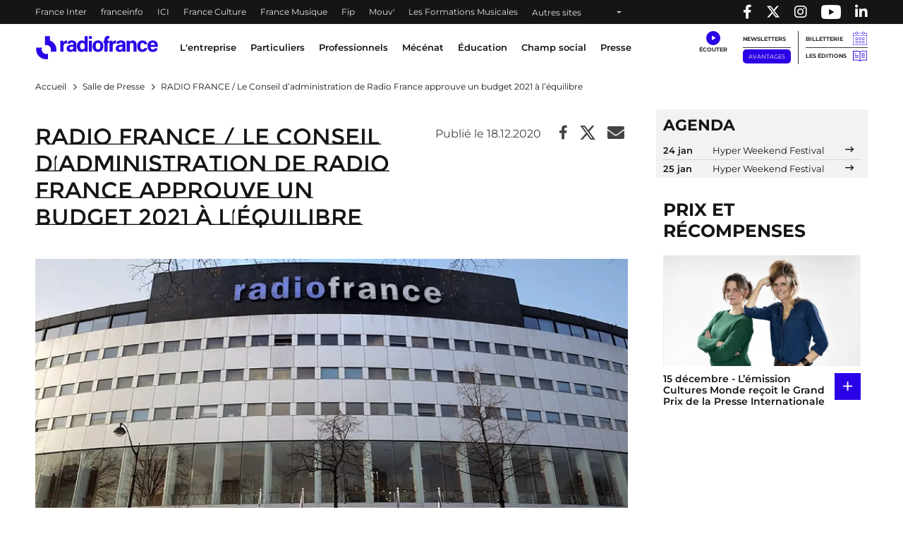

--- FILE ---
content_type: text/html; charset=UTF-8
request_url: https://www.radiofrance.com/presse/radio-france-le-conseil-dadministration-de-radio-france-approuve-un-budget-2021-lequilibre
body_size: 17632
content:
<!DOCTYPE html>
<html lang="fr" dir="ltr" prefix="content: http://purl.org/rss/1.0/modules/content/  dc: http://purl.org/dc/terms/  foaf: http://xmlns.com/foaf/0.1/  og: http://ogp.me/ns#  rdfs: http://www.w3.org/2000/01/rdf-schema#  schema: http://schema.org/  sioc: http://rdfs.org/sioc/ns#  sioct: http://rdfs.org/sioc/types#  skos: http://www.w3.org/2004/02/skos/core#  xsd: http://www.w3.org/2001/XMLSchema# ">
  <head>
    <meta charset="utf-8" />
<meta name="description" content="" />
<link rel="canonical" href="https://www.radiofrance.com/presse/radio-france-le-conseil-dadministration-de-radio-france-approuve-un-budget-2021-lequilibre" />
<link rel="image_src" href="https://www.radiofrance.com/sites/default/files/press_releases/5008.jpeg" />
<meta property="og:site_name" content="Radio France" />
<meta property="og:type" content="content" />
<meta property="og:title" content="RADIO FRANCE / Le Conseil d’administration de Radio France approuve un budget 2021 à l’équilibre | Radio France" />
<meta property="og:description" content="" />
<meta property="og:image" content="https://www.radiofrance.com/sites/default/files/press_releases/5008.jpeg" />
<meta name="twitter:card" content="summary_large_image" />
<meta name="twitter:title" content="RADIO FRANCE / Le Conseil d’administration de Radio France approuve un budget 2021 à l’équilibre | Radio France" />
<meta name="twitter:description" content="" />
<meta name="MobileOptimized" content="width" />
<meta name="HandheldFriendly" content="true" />
<meta name="viewport" content="width=device-width, initial-scale=1, shrink-to-fit=no" />
<link rel="next" href="https://www.radiofrance.com/presse/radio-france-le-conseil-dadministration-de-radio-france-approuve-un-budget-2021-lequilibre?page=1" />
<script type="application/ld+json">{
    "@context": "https://schema.org",
    "@graph": [
        {
            "@type": "NewsArticle",
            "@id": "https://www.radiofrance.com/presse/radio-france-le-conseil-dadministration-de-radio-france-approuve-un-budget-2021-lequilibre",
            "name": "RADIO FRANCE / Le Conseil d’administration de Radio France approuve un budget 2021 à l’équilibre",
            "headline": "RADIO FRANCE / Le Conseil d’administration de Radio France approuve un budget 2021 à l’équilibre",
            "description": "",
            "image": {
                "@type": "ImageObject",
                "url": "https://www.radiofrance.com/sites/default/files/press_releases/5008.jpeg"
            },
            "datePublished": "2020-12-18T11:07:24+0100",
            "dateModified": "2020-12-18T11:07:24+0100",
            "isAccessibleForFree": "True",
            "author": {
                "@type": "Organization",
                "@id": "https://www.radiofrance.com/redaction-radio-france",
                "name": "Rédaction Radio France",
                "url": "https://www.radiofrance.com/redaction-radio-france"
            }
        },
        {
            "@type": "Organization",
            "@id": "https://radiofrance.com",
            "name": "Radio France",
            "url": "https://radiofrance.com",
            "logo": {
                "@type": "ImageObject",
                "url": "/themes/custom/radiofrance/images/logo-radio-france.jpg",
                "width": "112",
                "height": "112"
            }
        },
        {
            "@type": "WebSite",
            "name": "Radio France",
            "url": "https://radiofrance.com"
        }
    ]
}</script>
<meta http-equiv="x-ua-compatible" content="ie=edge" />
<link rel="icon" href="/themes/custom/radiofrance/favicon.ico" type="image/vnd.microsoft.icon" />

    <title>RADIO FRANCE / Le Conseil d’administration de Radio France approuve un budget 2021 à l’équilibre | Radio France</title>
    <link rel="preconnect" href="//sdk.privacy-center.org"/>
    <link rel="dns-prefetch" href="//sdk.privacy-center.org"/>
    <link rel='preconnect' href='//www.googletagmanager.com' crossorigin />
    <link rel="dns-prefetch" href="//www.googletagmanager.com"/>
    <link rel='preconnect' href='//www.googletagservices.com' crossorigin />
    <link rel="dns-prefetch" href="//www.googletagservices.com"/>
    <link rel='preconnect' href='//pagead2.googlesyndication.com' crossorigin />
    <link rel='preconnect' href='//platform.twitter.com' crossorigin />
    <link rel='preconnect' href='//connect.facebook.net' crossorigin />
    <link rel='preconnect' href='//tag.aticdn.net' crossorigin />
    <link rel="icon" type="image/png" sizes="32x32" href="/themes/custom/radiofrance/images/favicon-32x32.png">
    <link rel="icon" type="image/png" sizes="16x16" href="/themes/custom/radiofrance/images/favicon-16x16.png">
    <link rel="apple-touch-icon" sizes="180x180" href="/themes/custom/radiofrance/images/apple-touch-icon.png" />
    <meta name="p:domain_verify" content="418cf72daccbb49a2d3610d21af26404"/>
    <meta name="facebook-domain-verification" content="fh34fedz8qgh223njwl0hfa59ktlzc" />
    <link rel="stylesheet" media="all" href="/sites/default/files/css/css_UEd_RMMBDHQ56sUYI89dUi-oVmwIOCtJ8Fu_kE-Zk7U.css?delta=0&amp;language=fr&amp;theme=radiofrance&amp;include=eJxty0EOwjAMRNELBXKkyE7cEsmJkceh6u2RWKHCZhb_adgsEE7PwuTeLbMLteprcOKr7WpMekOc2uf-69OaJKfWbXOaVa6Hb7JDSyW3BdHkbSsQ8vooBHQEzcj_YsKJkJGZIOnV5UD-7H1YWypvMJ5R3Q" />
<link rel="stylesheet" media="all" href="/sites/default/files/css/css_gLgfSNGDhALE-U80_EyfPX9Q0mBb3Nmhi-to16OMi8c.css?delta=1&amp;language=fr&amp;theme=radiofrance&amp;include=eJxty0EOwjAMRNELBXKkyE7cEsmJkceh6u2RWKHCZhb_adgsEE7PwuTeLbMLteprcOKr7WpMekOc2uf-69OaJKfWbXOaVa6Hb7JDSyW3BdHkbSsQ8vooBHQEzcj_YsKJkJGZIOnV5UD-7H1YWypvMJ5R3Q" />
<link rel="stylesheet" media="all" href="/sites/default/files/css/css_IRvGvSkkNpE4VpSJTjKDyRDRcYz7qeJZGWMCmEaFvls.css?delta=2&amp;language=fr&amp;theme=radiofrance&amp;include=eJxty0EOwjAMRNELBXKkyE7cEsmJkceh6u2RWKHCZhb_adgsEE7PwuTeLbMLteprcOKr7WpMekOc2uf-69OaJKfWbXOaVa6Hb7JDSyW3BdHkbSsQ8vooBHQEzcj_YsKJkJGZIOnV5UD-7H1YWypvMJ5R3Q" />
<link rel="stylesheet" media="print" href="/sites/default/files/css/css_HrgdEnes4TDKxPzHiowzqm5FB_W-fH-B_bQzlLNEuM4.css?delta=3&amp;language=fr&amp;theme=radiofrance&amp;include=eJxty0EOwjAMRNELBXKkyE7cEsmJkceh6u2RWKHCZhb_adgsEE7PwuTeLbMLteprcOKr7WpMekOc2uf-69OaJKfWbXOaVa6Hb7JDSyW3BdHkbSsQ8vooBHQEzcj_YsKJkJGZIOnV5UD-7H1YWypvMJ5R3Q" />

    <script>
      // conf du consent status de base
      window.pdl = window.pdl || {};
      window.pdl.requireConsent = true;
      window.pdl.consent = {
        defaultPreset: {
          PA: 'essential'
        }
      };
      window.didomiOnReady = window.didomiOnReady || [];
    </script>
    
  </head>
  <body class="layout-no-sidebars page-node-5682 path-node node--type-press-release">
    
        <header id="header" tabindex="0" class="header" role="banner" aria-label="Entête du site">
  <div class="acces-direct bg-white">
    <div class="text-black">Accès direct :</div>
    <nav role="navigation" aria-label="Accès direct">
      <ul class="m-0 p-0">
        <li class="list-unstyled"><a href="#nav" title="Menu principal" class="">Menu principal</a></li>
        <li class="list-unstyled"><a href="#main" title="Contenu" class="">Contenu</a></li>
      </ul>
    </nav>
  </div>
  <div class="navbar navbar-expand-lg navbar-dark bg-black">
    <div class="container-fluid container-1200">
      <div class="row w-100">
        <div class="col-auto">
          

    <nav aria-label="block-menuheader-menu" id="block-menuheader" class="block block-menu navigation menu--menu-header">
                
  <div  class="sr-only" lang="en" id="block-menuheader-menu">Menu-header</div>
  

        
          <ul class="navbar-nav navbar-color">
              <li class="nav-item">
                                    <a class="nav-link" href="https://www.radiofrance.fr/franceinter" title="France Inter - Nouvelle fenêtre" target="_blank" data-no-instant>France Inter</a>
                              </li>
              <li class="nav-item">
                                    <a class="nav-link" href="https://www.franceinfo.fr/" title="franceinfo - Nouvelle fenêtre" target="_blank" data-no-instant>franceinfo</a>
                              </li>
              <li class="nav-item">
                                    <a class="nav-link" href="https://www.francebleu.fr/" title="ICI - Nouvelle fenêtre" target="_blank" data-no-instant>ICI</a>
                              </li>
              <li class="nav-item">
                                    <a class="nav-link" href="https://www.radiofrance.fr/franceculture" title="France Culture - Nouvelle fenêtre" target="_blank" data-no-instant>France Culture</a>
                              </li>
              <li class="nav-item">
                                    <a class="nav-link" href="https://www.radiofrance.fr/francemusique" title="France Musique - Nouvelle fenêtre" target="_blank" data-no-instant>France Musique</a>
                              </li>
              <li class="nav-item">
                                    <a class="nav-link" href="https://www.radiofrance.fr/fip" title="Fip - Nouvelle fenêtre" target="_blank" data-no-instant>Fip</a>
                              </li>
              <li class="nav-item">
                                    <a class="nav-link" href="https://www.radiofrance.fr/mouv" title="Mouv&#039; - Nouvelle fenêtre" target="_blank" data-no-instant>Mouv&#039;</a>
                              </li>
              <li class="nav-item">
                                    <a class="nav-link" href="/l-entreprise/les-formations" title="Les Formations Musicales" data-instant>Les Formations Musicales</a>
                              </li>
              <li class="nav-item">
                      <a class="nav-link dropdown-toggle" href="" id="dropdown-menu-black-9" role="button" data-toggle="dropdown" aria-haspopup="true" aria-expanded="false" data-no-instant>
              Autres sites
            </a>
            <div class="dropdown-menu bg-black" aria-labelledby="dropdown-menu-black-9">
              <ul class="navbar-nav flex-column">
                                                      <li class="nav-item"><a class="nav-link" href="https://www.radiofrance.fr" title="radiofrance.fr - Nouvelle fenêtre" target="_blank" data-no-instant>radiofrance.fr</a></li>
                                                                        <li class="nav-item"><a class="nav-link" href="https://studios.radiofrance.com/" title="Radio France Studios - Nouvelle fenêtre" target="_blank" data-no-instant>Radio France Studios</a></li>
                                                                        <li class="nav-item"><a class="nav-link" href="https://www.maisondelaradioetdelamusique.fr/" title="Maison de la Radio et de la Musique - Nouvelle fenêtre" target="_blank" data-no-instant>Maison de la Radio et de la Musique</a></li>
                                                                        <li class="nav-item"><a class="nav-link" href="https://mediateur.radiofrance.fr/" title="La Médiatrice - Nouvelle fenêtre" target="_blank" data-no-instant>La Médiatrice</a></li>
                                                                        <li class="nav-item"><a class="nav-link" href="https://www.radiofrance.com/comite-ethique-de-radio-france" title="Le Comité Ethique - Nouvelle fenêtre" target="_blank" data-no-instant>Le Comité Ethique</a></li>
                                                </ul>
            </div>
                  </li>
          </ul>
  


  </nav>



        </div>
        <div class="col-auto ml-auto">
          <ul class="navbar-nav" role="list">
            <li class="nav-item">
              <a class="nav-link" href="//www.facebook.com/pages/Groupe-Radio-France/225248330547" target="_blank" title="Radio France sur Facebook - Nouvelle fenêtre">
                <span class="fab fa-facebook-f"></span><p class="d-none">Radio France sur Facebook</p>
              </a>
            </li>
            <li class="nav-item">
              <a class="nav-link" href="//twitter.com/radiofrance" target="_blank" title="Radio France sur Twitter - Nouvelle fenêtre">
                <span class="fab fa-x-twitter"></span><p class="d-none">Radio France sur Twitter</p>
              </a>
            </li>
            <li class="nav-item">
              <a class="nav-link" href="//www.instagram.com/radiofrance" target="_blank" title="Radio France sur Instagram - Nouvelle fenêtre">
                <span class="fab fa-instagram"></span><p class="d-none">Radio France sur Instagram</p>
              </a>
            </li>
            <li class="nav-item">
              <a class="nav-link" href="//www.youtube.com/@radiofrance" target="_blank" title="Radio France sur YouTube - Nouvelle fenêtre" style="
                    display: flex;
                    align-items: center;
                    height: 100%;
                    padding: 0 10px;
                ">
                <img loading="eager" src="/themes/custom/radiofrance/images/icons/yt_icon_mono_dark.png" alt="Radio France sur YouTube" height="20px" width="28px"><p class="d-none">Radio France sur Youtube</p>
              </a>
            </li>
            <li class="nav-item">
              <a href="//www.linkedin.com/company/radio-france/" target="_blank" title="Radio France sur Linkedin - Nouvelle fenêtre" class="nav-link">
                <span class="fab fa-linkedin-in"></span><p class="d-none">Radio France sur Linkedin</p>
              </a>
            </li>
          </ul>
        </div>
      </div>
    </div>
  </div>
  </header>

<nav id="nav" class="navbar navbar-expand-lg navbar-light bg-white sticky-top" role="navigation" aria-label="menu principal">
  <div class="container-fluid container-1200">
    <div class="row w-100 justify-content-between align-items-center">
      <div id="col-header-navigation" class="col-auto col-lg text-center order-lg-1 px-1">
        <button class="navbar-toggler navbar-toggler-right" type="button" data-toggle="collapse" data-target="#CollapsingNavbar" aria-controls="CollapsingNavbar" aria-expanded="false" aria-label="Toggle navigation"><span class="navbar-toggler-icon"></span></button>
        <div class="collapse navbar-collapse" id="CollapsingNavbar">
            

    <nav aria-label="block-menuprincipal-menu" id="block-menuprincipal" class="block block-menu navigation menu--main-menu">
                
  <div  class="sr-only" lang="en" id="block-menuprincipal-menu">Menu principal</div>
  

        
              <ul id="block-menuprincipal" class="clearfix navbar-nav">
    

              <li class="nav-item">
                                  <a class="nav-link dropdown-toggle" title="L&#039;entreprise" href="/lentreprise" id="navbarDropdown-1" role="button" data-toggle="dropdown" aria-haspopup="true" aria-expanded="false" data-no-instant target="_self">
              L&#039;entreprise
            </a>
            <div class="dropdown-menu bg-white" aria-labelledby="navbarDropdown-1">
              <div class="container-fluid container-1200">
                <div class="row">
                  <div class="col-12 px-1 py-lg-1">
                    <a class="nav-link-section" href="/lentreprise" title="L&#039;entreprise" target="_self">
                      <span class="fake-hn">L&#039;entreprise</span>
                    </a>
                  </div>
                </div>
                <ul class="row py-1" role="list">
                                      <li class="col-12 col-lg-2 py-lg-1 px-1" role="listitem">
                                            <a href="/nous-connaitre" title="Nous connaitre" class="" target="_self">Nous connaitre</a>
                                              <ul role="list">
                                                      <li role="listitem">
                                                            <a href="/nos-valeurs" title="Nos valeurs" class="" target="_self">Nos valeurs</a>
                                                          </li>
                                                      <li role="listitem">
                                                            <a href="/comite-ethique-de-radio-france" title="Comité éthique " class="" target="_self">Comité éthique </a>
                                                          </li>
                                                      <li role="listitem">
                                                            <a href="/chiffres-cles-de-radio-france" title="Nos chiffres-clés" class="" target="_self">Nos chiffres-clés</a>
                                                          </li>
                                                      <li role="listitem">
                                                            <a href="/gouvernance" title="Gouvernance " class="" target="_self">Gouvernance </a>
                                                          </li>
                                                      <li role="listitem">
                                                            <a href="/ressources-humaines" title="Ressources Humaines" class="" target="_self">Ressources Humaines</a>
                                                          </li>
                                                      <li role="listitem">
                                                            <a href="/radio-france-linternational" title="Radio France à l&#039;international" class="" target="_self">Radio France à l&#039;international</a>
                                                          </li>
                                                      <li role="listitem">
                                                            <a href="/etudes-et-audiences" title="Etudes &amp; audiences" class="" target="_self">Etudes &amp; audiences</a>
                                                          </li>
                                                      <li role="listitem">
                                                            <a href="/prix-et-recompenses" title="Prix et récompenses" class="" target="_self">Prix et récompenses</a>
                                                          </li>
                                                      <li role="listitem">
                                                            <a href="/notre-histoire" title="Notre Histoire" class="" target="_self">Notre Histoire</a>
                                                          </li>
                                                      <li role="listitem">
                                                            <a href="/venir-radio-france" title="Nous rendre visite" class="" target="_self">Nous rendre visite</a>
                                                          </li>
                                                  </ul>
                                          </li>
                                      <li class="col-12 col-lg-2 py-lg-1 px-1" role="listitem">
                                            <a href="/notre-role-de-media-de-service-public" title="Notre rôle de média de service public" class="" target="_self">Notre rôle de média de service public</a>
                                              <ul role="list">
                                                      <li role="listitem">
                                                            <a href="/nos-missions" title="Nos missions" class="" target="_self">Nos missions</a>
                                                              <ul class="py-0 pl-1" role="list">
                                                                      <li role="listitem">
                                                                            <a href="/radio-france-et-linformation" title="Information" class="" target="_self">Information</a>
                                    </li>
                                                                      <li role="listitem">
                                                                            <a href="/jeunesse-education-mediation" title="Jeunesse, Éducation, Médiation" class="" target="_self">Jeunesse, Éducation, Médiation</a>
                                    </li>
                                                                      <li role="listitem">
                                                                            <a href="/radio-france-et-la-culture" title="Culture" class="" target="_self">Culture</a>
                                    </li>
                                                                      <li role="listitem">
                                                                            <a href="/radio-france-et-la-musique" title="Musique" class="" target="_self">Musique</a>
                                    </li>
                                                                      <li role="listitem">
                                                                            <a href="/radio-france-et-la-proximite" title="Proximité" class="" target="_self">Proximité</a>
                                    </li>
                                                                      <li role="listitem">
                                                                            <a href="/radio-france-et-linnovation" title="Innovation" class="" target="_self">Innovation</a>
                                    </li>
                                                                  </ul>
                                                          </li>
                                                      <li role="listitem">
                                                            <a href="/nos-engagements" title="Nos engagements" class="" target="_self">Nos engagements</a>
                                                              <ul class="py-0 pl-1" role="list">
                                                                      <li role="listitem">
                                                                            <a href="/barometre-du-pluralisme" title="Baromètre du pluralisme" class="" target="_self">Baromètre du pluralisme</a>
                                    </li>
                                                                      <li role="listitem">
                                                                            <a href="/raison-detre" title="Raison d&#039;être" class="" target="_self">Raison d&#039;être</a>
                                    </li>
                                                                      <li role="listitem">
                                                                            <a href="/pour-une-information-de-confiance-radio-france-sengage" title="Une information de confiance" class="" target="_self">Une information de confiance</a>
                                    </li>
                                                                      <li role="listitem">
                                                                            <a href="/le-tournant" title="Le Tournant" class="" target="_self">Le Tournant</a>
                                    </li>
                                                                      <li role="listitem">
                                                                            <a href="/mettre-lintelligence-artificielle-au-service-des-missions-de-radio-france" title="charte d&#039;engagements et d&#039;usages de l&#039;IA" class="" target="_self">charte d&#039;engagements et d&#039;usages de l&#039;IA</a>
                                    </li>
                                                                      <li role="listitem">
                                                                            <a href="https://www.radiofrance.com/rse" title="RSE" class="" target="_self">RSE</a>
                                    </li>
                                                                      <li role="listitem">
                                                                            <a href="/diversite-et-egalite" title="Diversité et Egalité" class="" target="_self">Diversité et Egalité</a>
                                    </li>
                                                                      <li role="listitem">
                                                                            <a href="/protection-des-donnees" title="Protection des données" class="" target="_self">Protection des données</a>
                                    </li>
                                                                  </ul>
                                                          </li>
                                                      <li role="listitem">
                                                            <a href="/notre-financement" title="Notre financement" class="" target="_self">Notre financement</a>
                                                          </li>
                                                  </ul>
                                          </li>
                                      <li class="col-12 col-lg-2 py-lg-1 px-1" role="listitem">
                                            <a href="/nos-activites" title="Nos activités" class="" target="_self">Nos activités</a>
                                              <ul role="list">
                                                      <li role="listitem">
                                                            <a href="/nos-activites-radiophoniques" title="Nos activités radiophoniques" class="" target="_self">Nos activités radiophoniques</a>
                                                          </li>
                                                      <li role="listitem">
                                                            <a href="/l-entreprise/les-formations" title="Nos formations musicales" class="" target="_self">Nos formations musicales</a>
                                                          </li>
                                                  </ul>
                                          </li>
                                  </ul>
              </div>
            </div>
                  </li>
              <li class="nav-item">
                                  <a class="nav-link dropdown-toggle" title="Particuliers" href="/particuliers" id="navbarDropdown-2" role="button" data-toggle="dropdown" aria-haspopup="true" aria-expanded="false" data-no-instant target="_self">
              Particuliers
            </a>
            <div class="dropdown-menu bg-white" aria-labelledby="navbarDropdown-2">
              <div class="container-fluid container-1200">
                <div class="row">
                  <div class="col-12 px-1 py-lg-1">
                    <a class="nav-link-section" href="/particuliers" title="Particuliers" target="_self">
                      <span class="fake-hn">Particuliers</span>
                    </a>
                  </div>
                </div>
                <ul class="row py-1" role="list">
                                      <li class="col-12 col-lg-2 py-lg-1 px-1" role="listitem">
                                            <a href="/les-concerts-de-radio-france" title="Les concerts de Radio France" class="" target="_self">Les concerts de Radio France</a>
                                          </li>
                                      <li class="col-12 col-lg-2 py-lg-1 px-1" role="listitem">
                                            <a href="/activites-jeune-public-et-famille" title="Activités jeune public et famille" class="" target="_self">Activités jeune public et famille</a>
                                          </li>
                                      <li class="col-12 col-lg-2 py-lg-1 px-1" role="listitem">
                                            <a href="/actualites" title="En ce moment avec Radio France" class="" target="_self">En ce moment avec Radio France</a>
                                          </li>
                                      <li class="col-12 col-lg-2 py-lg-1 px-1" role="listitem">
                                            <a href="/les-emissions-en-public" title="Émissions en public" class="" target="_self">Émissions en public</a>
                                          </li>
                                      <li class="col-12 col-lg-2 py-lg-1 px-1" role="listitem">
                                            <a href="/comment-nous-ecouter" title="Nous écouter" class="" target="_self">Nous écouter</a>
                                              <ul role="list">
                                                      <li role="listitem">
                                                            <a href="/radio-france-et-la-radio-numerique-terrestre-dab" title="Nos radios en DAB+" class="" target="_self">Nos radios en DAB+</a>
                                                          </li>
                                                      <li role="listitem">
                                                            <a href="/frequences" title="Fréquences radios en FM" class="" target="_self">Fréquences radios en FM</a>
                                                          </li>
                                                      <li role="listitem">
                                                            <a href="/application-mobile-radio-france" title="L&#039;application Radio France" class="" target="_self">L&#039;application Radio France</a>
                                                          </li>
                                                      <li role="listitem">
                                                            <a href="/podcasts" title="Podcasts" class="" target="_self">Podcasts</a>
                                                          </li>
                                                  </ul>
                                          </li>
                                      <li class="col-12 col-lg-2 py-lg-1 px-1" role="listitem">
                                            <a href="/informations-pratiques" title="Infos pratiques" class="" target="_self">Infos pratiques</a>
                                              <ul role="list">
                                                      <li role="listitem">
                                                            <a href="/venir-radio-france" title="Venir à Radio France" class="" target="_self">Venir à Radio France</a>
                                                          </li>
                                                      <li role="listitem">
                                                            <a href="/restaurant-brasserie-radioeat" title="Restaurant-brasserie" class="" target="_self">Restaurant-brasserie</a>
                                                          </li>
                                                      <li role="listitem">
                                                            <a href="/bar-le-belair" title="Bar Le Belair" class="" target="_self">Bar Le Belair</a>
                                                          </li>
                                                      <li role="listitem">
                                                            <a href="/faq-aide" title="FAQ" class="" target="_self">FAQ</a>
                                                          </li>
                                                  </ul>
                                          </li>
                                  </ul>
              </div>
            </div>
                  </li>
              <li class="nav-item">
                                  <a class="nav-link dropdown-toggle" title="Professionnels" href="/professionnels" id="navbarDropdown-3" role="button" data-toggle="dropdown" aria-haspopup="true" aria-expanded="false" data-no-instant target="_self">
              Professionnels
            </a>
            <div class="dropdown-menu bg-white" aria-labelledby="navbarDropdown-3">
              <div class="container-fluid container-1200">
                <div class="row">
                  <div class="col-12 px-1 py-lg-1">
                    <a class="nav-link-section" href="/professionnels" title="Professionnels" target="_self">
                      <span class="fake-hn">Professionnels</span>
                    </a>
                  </div>
                </div>
                <ul class="row py-1" role="list">
                                      <li class="col-12 col-lg-2 py-lg-1 px-1" role="listitem">
                                            <a href="https://studios.radiofrance.com/qui-sommes-nous" title="Radio France Studios" class="" target="_blank">Radio France Studios</a>
                                          </li>
                                      <li class="col-12 col-lg-2 py-lg-1 px-1" role="listitem">
                                            <a href="https://studios.radiofrance.com/nos-savoir-faire/production-evenementielle" title="Location d&#039;espaces" class="" target="_blank">Location d&#039;espaces</a>
                                          </li>
                                      <li class="col-12 col-lg-2 py-lg-1 px-1" role="listitem">
                                            <a href="https://studios.radiofrance.com/studios-espaces" title="Location de studios" class="" target="_blank">Location de studios</a>
                                          </li>
                                      <li class="col-12 col-lg-2 py-lg-1 px-1" role="listitem">
                                            <a href="/regie-publicite" title="Régie Publicitaire" class="" target="_self">Régie Publicitaire</a>
                                          </li>
                                      <li class="col-12 col-lg-2 py-lg-1 px-1" role="listitem">
                                            <a href="/professionnels/previsions-dactualite" title="Prévisions d&#039;actualité" class="" target="_self">Prévisions d&#039;actualité</a>
                                          </li>
                                      <li class="col-12 col-lg-2 py-lg-1 px-1" role="listitem">
                                            <a href="/professionnels/marches-publics" title="Marchés publics" class="" target="_self">Marchés publics</a>
                                          </li>
                                      <li class="col-12 col-lg-2 py-lg-1 px-1" role="listitem">
                                            <a href="https://studios.radiofrance.com/studio-espace/restaurant-radioeat" title="Restaurant" class="" target="_self">Restaurant</a>
                                          </li>
                                      <li class="col-12 col-lg-2 py-lg-1 px-1" role="listitem">
                                            <a href="https://studios.radiofrance.com/studio-espace/bar-le-belair" title="Bar" class="" target="_self">Bar</a>
                                          </li>
                                  </ul>
              </div>
            </div>
                  </li>
              <li class="nav-item">
                                  <a class="nav-link dropdown-toggle" href="https://www.maisondelaradioetdelamusique.fr/mecenat" title="Mécénat" target="_blank">
              Mécénat
            </a>
                  </li>
              <li class="nav-item">
                                  <a class="nav-link dropdown-toggle" href="/education" title="Éducation" target="_self">
              Éducation
            </a>
                  </li>
              <li class="nav-item">
                                  <a class="nav-link dropdown-toggle" href="/champ-social" title="Champ social" target="_self">
              Champ social
            </a>
                  </li>
              <li class="nav-item">
                                  <a class="nav-link dropdown-toggle" href="/presse" title="Presse" target="_self">
              Presse
            </a>
                  </li>
      

    </ul>
  


  </nav>



          <div class="row px-1 d-lg-none">
            <ul class="col col-header-actions pr-1 pl-0 mb-0" role="list">
              <li class="list-unstyled" role="listitem"><a class="newsletters" title="Newsletters" href="/newsletters" lang="en">Newsletters</a></li>
              <li class="list-unstyled" role="listitem"><a class="btn btn-sm btn-blue" title="Avantages" target="_blank" href="https://espace-avantages.radiofrance.com">Avantages</a></li>
              <li class="list-unstyled" role="listitem"><a class="billetterie" title="Billetterie - Nouvelle fenêtre" href="https://www.maisondelaradio.fr/agenda" target="_blank">Billetterie</a></li>
              <li class="list-unstyled" role="listitem"><a class="editions" title="Les éditions" href="/les-editions">Les éditions</a></li>
            </ul>
          </div>
          <div class="row px-1 d-lg-none">
            <div class="col col-header-actions pr-1">
              <div class="d-flex justify-content-around my-2">
                <a href="//twitter.com/radiofrance/" target="_blank" title="Radio France sur Twitter - Nouvelle fenêtre">
                  <span class="fab fa-x-twitter fa-lg"></span>
                </a>
                <a href="//www.facebook.com/pages/Groupe-Radio-France/225248330547" target="_blank" title="Radio France sur Facebook - Nouvelle fenêtre">
                  <span class="fab fa-facebook-f fa-lg"></span>
                </a>
                <a href="//www.instagram.com/radiofrance/" target="_blank" title="Radio France sur Instagram - Nouvelle fenêtre">
                  <span class="fab fa-instagram fa-lg"></span>
                </a>
                <a href="//www.linkedin.com/company/radio-france/" target="_blank" title="Radio France sur Linkedin - Nouvelle fenêtre" class="text-decoration-none">
                  <span class="fab fa-linkedin-in fa-lg"></span>
                </a>
              </div>
            </div>
          </div>
        </div>
      </div>
      <div id="col-header-logo" class="col-auto order-lg-0">
                <a href="/" title="Radio France : retour à l'accueil" rel="home" class="navbar-brand">
              <img loading="lazy" src="/themes/custom/radiofrance/logo.svg?1769237649" alt="Radio France" width="175" height="33"/>
          </a>
  
        </div>
      <div id="col-header-player" class="col-auto order-lg-2">
                  <div class="row">
            <div class="col-12 col-sm-auto pr-lg-2 text-center">
              <a class="ecouter" title="Écouter" href="#collapse-menu-ecouter" role="button" data-toggle="collapse" aria-haspopup="true" aria-expanded="false" data-name="Clic_Écouter" data-no-instant><div class="icon-ecouter"></div></a>
              <div class="collapse" id="collapse-menu-ecouter">
                

    <div id="block-rdf-flux-direct" class="block block-rdf-flux-direct row">
	
		
		    <div class="container-fluid container-1200" id="accordion">
  <div class="row">
  </div>
</div>

	</div>

              </div>
            </div>
            <div class="col-auto col-header-actions pr-1 d-none d-lg-block">
              <ul class="p-0 m-0" role="list">
                <li class="list-unstyled" role="listitem">
                  <a class="newsletters" title="Newsletters" href="/newsletters" lang="en">Newsletters</a>
                </li>
                <li class="list-unstyled" role="listitem">
                  <a class="btn btn-sm btn-blue" title="Avantages" target="_blank" href="https://espace-avantages.radiofrance.com" data-name="Clic_Avantages" data-no-instant>Avantages</a>
                </li>
              </ul>
            </div>
            <div class="col-auto col-header-actions pl-1 d-none d-lg-block border-left">
              <ul class="p-0 m-0" role="list">
                <li class="list-unstyled" role="listitem"><a class="billetterie" title="Billetterie - Nouvelle fenêtre" href="https://www.maisondelaradio.fr/agenda" target="_blank" data-name="Clic_Billetterie" data-no-instant>Billetterie</a></li>
                <li class="list-unstyled" role="listitem"><a class="editions" title="Les éditions" href="/les-editions" data-name="Clic_Les_Éditions">Les éditions</a></li>
              </ul>
            </div>
          </div>
              </div>
    </div>
  </div>
  <div class="col-header-progression">
    <div id="page-progression"></div>
  </div>
</nav>

  <section class="header-carousel">
    
  </section>

<main id="main" class="main" role="main">

      <section class="outils-sticky d-none d-lg-block">
      <div class="outils">
        <div class="outils-ie">
          <ul>
            <li class="dropright">
              <a class="outil outil-aide dropdown-toggle dropdown-outils-aide-js" href="#" title="Aide" role="button" id="dropdown-outils-aide" data-toggle="dropdown" aria-haspopup="true" aria-expanded="false" data-name="Clic_Module_Aide">Aide</a>
              <div class="dropdown-menu" aria-labelledby="dropdown-outils-aide">
                                  

    <div id="block-rdf-search-assistant" class="block block-rdf-search-assistant row">
	
		
		    <form class = 'col-12 search_assistant_js' method="post" onsubmit="return false;" id="search_assistant">
  <div class="row bg-gray-100">
    <div class="col-12 col-md-5 py-1">
      <label for="sa_profil">Vous êtes</label>
      <select class="form-select" id="sa_profil">
        <option value="0">Sélectionnez</option>
                              <option value="243">Auditeur / Spectateur / Lecteur</option>
                      <option value="245">Enseignant</option>
                      <option value="248">Intéressé par Radio France</option>
                      <option value="244">Journaliste</option>
                      <option value="247">Relai du champ social</option>
                      <option value="246">Une entreprise</option>
                        </select>
    </div>
    <div class="col-12 col-md-5 py-1">
      <label for="sa_search">Vous cherchez</label>
      <select class="form-select" id="sa_search">
        <option value="">Sélectionnez</option>
                              <option value="default">Sélectionnez une valeur pour le champ &quot;Vous êtes&quot;</option>
                        </select>
    </div>
    <div class="col-12 col-md-2">
      <input type="button" class="btn btn-primary btn-block h-100 sa_ok_js" disabled="true" id="sa_ok" value="OK" title="OK, chercher les contenus"/>
    </div>
  </div>
</form>
<div class="col-12">
  <div class="row bg-white">
    <p id='sa_msg' class="col-12 p-1 font-weight-semi-bold" role="status">

    </p>
    <div class="d-none col-12 col-md-3 col-outil-article p-1" id="assistant_news">
      <div class="titre">À la une</div>
      <div class="py-1">
        <div class="result_search" id="news_img"></div>
        <div class="result_search" id="news_title" class="font-weight-semi-bold py-1"></div>
        <div class="result_search" id="news_body"></div>
      </div>

    </div>
    <div class="d-none col-12 col-md-5 col-outil-list p-1" id="assistant_read">
      <p class="titre">À Lire / à voir / à écouter</p>
      <div class="py-1">
        <ul class="result_search" id="read_links"></ul>
      </div>
    </div>
    <div class="d-none col-12 col-md-4 col-outil-file p-1" id="assistant_file">
      <p class="titre">À télécharger</p>
      <div class="py-1">
        <ul>
       </ul>
     </div>
   </div>
 </div>
</div>

	</div>


                              </div>
            </li>
            <li><a class="outil outil-frequences" href="/frequences" title="Fréquences" data-name="Clic_Module_Frequences">Fréquences</a></li>
            <li><a class="outil outil-acces" href="/venir-radio-france" title="Accès" data-name="Clic_Module_Acces">Accès</a></li>
            <li><a class="outil outil-contact" href="/contactez-nous" title="Contact" data-name="Clic_Module_Contact">Contact</a></li>
          </ul>
        </div>
      </div>
    </section>
  
      <section>
      <div class="container-fluid container-1200">
        <div class="row">
          <div class="col-12">
              <div data-drupal-messages-fallback class="hidden"></div>
<div id="block-radiofrance-breadcrumbs" class="block block-system block-system-breadcrumb-block row">
	
		
		    

<nav class="px-1 py-1" role="navigation" aria-label="breadcrumb">
  <ol class="breadcrumb" itemscope itemtype="https://schema.org/BreadcrumbList">
            <li itemprop="itemListElement" itemscope itemtype="https://schema.org/ListItem" class="breadcrumb-item">
                  <a itemprop="item" itemtype="https://schema.org/Thing" href="/">
            <span itemprop="name">Accueil</span>
          </a>
                <meta itemprop="position" content="1" />
      </li>
                <li itemprop="itemListElement" itemscope itemtype="https://schema.org/ListItem" class="breadcrumb-item">
                  <a itemprop="item" itemtype="https://schema.org/Thing" href="/presse">
            <span itemprop="name">Salle de Presse</span>
          </a>
                <meta itemprop="position" content="2" />
      </li>
                <li itemprop="itemListElement" itemscope itemtype="https://schema.org/ListItem" class="breadcrumb-item">
                  <span itemprop="item" itemtype="https://schema.org/Thing">
            <span itemprop="name" class="breadcrumb-item active">RADIO FRANCE / Le Conseil d’administration de Radio France approuve un budget 2021 à l’équilibre</span>
          </span>
                <meta itemprop="position" content="3" />
      </li>
        </ol>
</nav>

	</div>


          </div>
        </div>
      </div>
    </section>
  
      <section class="content-top">
      
    </section>
  
      <section class="content-top-edition">
      
    </section>
  
      <section class="content">
      <div class="container-fluid container-1200">
        <div class="row">
                      <div class="col-12 col-lg max-w-860">
              <div id="block-radiofrance-content" class="block block-system block-system-main-block row">
	
		
		    


<article data-history-node-id="5682" about="/presse/radio-france-le-conseil-dadministration-de-radio-france-approuve-un-budget-2021-lequilibre" class="node node--type-press-release node--view-mode-full col-12">
  <header>
    <div class="row">
      <div class="col-12 p-1">
        
                
              </div>
    </div>
  </header>


    <div class="container-fluid container-1200">
    <div class="row">
      <div class="col-12 col-md-auto p-1 order-md-3">
        <div class="sociaux" data-no-instant>
          <a href="https://www.facebook.com/sharer/sharer.php?u=https://www.radiofrance.com/presse/radio-france-le-conseil-dadministration-de-radio-france-approuve-un-budget-2021-lequilibre" target="_blank" title="Partager cette page sur Facebook - Nouvelle fenêtre"><span class="fab fa-facebook-f"></span></a>
          <a href="https://twitter.com/intent/tweet?text=https://www.radiofrance.com/presse/radio-france-le-conseil-dadministration-de-radio-france-approuve-un-budget-2021-lequilibre" target="_blank" title="Partager cette page sur Twitter - Nouvelle fenêtre"><span class="fab fa-x-twitter"></span></a>
                                                                                                <a href="mailto:?&subject=RADIO%20FRANCE%20%2F%20Le%20Conseil%20d%E2%80%99administration%20de%20Radio%20France%20approuve%20un%20budget%202021%20%C3%A0%20l%E2%80%99%C3%A9quilibre&body=J'ai%20lu%20%22RADIO%20FRANCE%20%2F%20Le%20Conseil%20d%E2%80%99administration%20de%20Radio%20France%20approuve%20un%20budget%202021%20%C3%A0%20l%E2%80%99%C3%A9quilibre%22%0ASur%20https://www.radiofrance.com/presse/radio-france-le-conseil-dadministration-de-radio-france-approuve-un-budget-2021-lequilibre%0A%0AEt%20je%20voulais%20aussi%20te%20faire%20découvrir%20https://www.radiofrance.com/" target="_blank" title="Partager cette page par courrier électronique - Nouvelle fenêtre"><span class="fas fa-envelope"></span></a>
                              </div>
      </div>
      <div class="col-12 col-md pr-md-2 order-md-1">
        <h1 class="text-sub p-1 m-0"><span class="field field--name-title field--type-string field--label-hidden">RADIO FRANCE / Le Conseil d’administration de Radio France approuve un budget 2021 à l’équilibre</span>
</h1>
      </div>
              <div class="col-12 col-md-auto text-right p-1 order-md-2">
            <div class="date-parution">
    <p class="fake-p">Publié le&nbsp;18.12.2020</p>
  </div>

        </div>
      
    </div>
  </div>
  

  <div class="row">
          <div class="col-12 p-1">
        <p class="fake-p"></p>
      </div>
        <div class="col-12 p-1">
                <figure class="figure" title="" role="group" aria-label="">
	<img loading="auto"  data-lazy="data-lazy" src="/sites/default/files/styles/format_21_9/public/press_releases/5008.jpeg.webp?itok=btTtCbuc" width="1400" height="600" loading="lazy" typeof="foaf:Image" class="img-fluid image-style-format-21-9" alt=""/>
  </figure>


            <div class="row py-2">
                <div class="col-12 col-md">
                                <div class="body-article"><div class="field__item body-article px-1"><div class="max-w-600 mx-auto cp-presse">
<table style="border:none;margin:0;background: #ffffff; background-color: #ffffff; width: 100%;" role="presentation" border="0" cellspacing="0" cellpadding="0" align="center">
<tbody>
<tr>
<td style="border:none;margin:0;padding:0;">
<!-- [if mso | IE]>      <table         align="center" border="0" cellpadding="0" cellspacing="0" class="" style="width:600px;" width="600"      >        <tr>          <td style="font-size:0px;mso-">      <![endif]--><div style="margin: 0px auto; max-width: 600px;">
<table style="border:none;margin:0;width: 100%;" role="presentation" border="0" cellspacing="0" cellpadding="0" align="center">
<tbody>
<tr>
<td style="border:none;margin:0;padding:0;direction: ltr; font-size: 0px; padding: 10px 0px 10px 0px; text-align: center;">
<!-- [if mso | IE]>                  <table role="presentation" border="0" cellpadding="0" cellspacing="0">                            <tr>              <td                 class="" width="600px"              >                <table         align="center" border="0" cellpadding="0" cellspacing="0" class="" style="width:600px;" width="600"      >        <tr>          <td style="font-size:0px;mso-">      <![endif]--><div style="margin: 0px auto; max-width: 600px;">
<table style="border:none;margin:0;width: 100%;" role="presentation" border="0" cellspacing="0" cellpadding="0" align="center">
<tbody>
<tr>
<td style="border:none;margin:0;padding:0;direction: ltr; font-size: 0px; padding: 0; text-align: center;">
<!-- [if mso | IE]>                  <table role="presentation" border="0" cellpadding="0" cellspacing="0">                        <tr>                  <td               class="mobile-column-outlook" style="vertical-align:middle;width:600px;"            >          <![endif]--><div class="mj-column-per-100 mj-outlook-group-fix mobile-column" style="width:100%;font-size: 0px; text-align: left; direction: ltr; display: inline-block; vertical-align: middle; ">
<table style="border:none;margin:0;vertical-align: middle;" role="presentation" border="0" width="100%" cellspacing="0" cellpadding="0">
<tbody>
<tr>
<td style="border:none;margin:0;padding:0;font-size: 0px; padding: 0; word-break: break-word;" align="left">
<table style="border:none;margin:0;border-collapse: collapse; border-spacing: 0px;" role="presentation" border="0" cellspacing="0" cellpadding="0">
<tbody>
<tr>
<td style="border:none;margin:0;padding:0;"><img style="border: 0; display: block; outline: none; text-decoration: none;  margin-left:auto;margin-right:auto; font-size: 14px;width:100%;" src="/sites/default/files/press_releases/212.png" alt="logo radio france.png"></td>
</tr>
</tbody>
</table>
</td>
</tr>
</tbody>
</table>
</div>
<!-- [if mso | IE]>            </td>                  </tr>                        </table>                <![endif]--></td>
</tr>
</tbody>
</table>
</div>
<!-- [if mso | IE]>          </td>        </tr>      </table>                    </td>            </tr>                      <tr>              <td                 class="" width="600px"              >                <table         align="center" border="0" cellpadding="0" cellspacing="0" class="" style="width:600px;" width="600"      >        <tr>          <td style="font-size:0px;mso-">      <![endif]--><div style="margin: 0px auto; max-width: 600px;">
<table style="border:none;margin:0;width: 100%;" role="presentation" border="0" cellspacing="0" cellpadding="0" align="center">
<tbody>
<tr>
<td style="border:none;margin:0;padding:0;direction: ltr; font-size: 0px; padding: 0; text-align: center;">
<!-- [if mso | IE]>                  <table role="presentation" border="0" cellpadding="0" cellspacing="0">                        <tr>                  <td               class="mobile-column-outlook" style="vertical-align:top;width:600px;"            >          <![endif]--><div class="mj-column-per-100 mj-outlook-group-fix mobile-column" style="width:100%;font-size: 0px; text-align: left; direction: ltr; display: inline-block; vertical-align: top; ">
<table style="border:none;margin:0;vertical-align: top;" role="presentation" border="0" width="100%" cellspacing="0" cellpadding="0">
<tbody>
<tr>
<td style="border:none;margin:0;padding:0;font-size: 0px; padding: 0; word-break: break-word;" align="justify">
<div style=" font-size: 14px; font-weight: 400;  text-align: justify; color: #000000;">
<div><span style=" font-size: 12px;"><strong>COMMUNIQUE DE PRESSE  l</strong>  18 décembre 2020</span></div>
</div>
</td>
</tr>
</tbody>
</table>
</div>
<!-- [if mso | IE]>            </td>                  </tr>                        </table>                <![endif]--></td>
</tr>
</tbody>
</table>
</div>
<!-- [if mso | IE]>          </td>        </tr>      </table>                    </td>            </tr>                            </table>                <![endif]--></td>
</tr>
</tbody>
</table>
</div>
<!-- [if mso | IE]>          </td>        </tr>      </table>      <![endif]--></td>
</tr>
</tbody>
</table>
<table style="border:none;margin:0;width: 100%;" role="presentation" border="0" cellspacing="0" cellpadding="0" align="center">
<tbody>
<tr>
<td style="border:none;margin:0;padding:0;">
<!-- [if mso | IE]>      <table         align="center" border="0" cellpadding="0" cellspacing="0" class="" style="width:600px;" width="600"      >        <tr>          <td style="font-size:0px;mso-">      <![endif]--><div style="margin: 0px auto; max-width: 600px;">
<table style="border:none;margin:0;width: 100%;" role="presentation" border="0" cellspacing="0" cellpadding="0" align="center">
<tbody>
<tr>
<td style="border:none;margin:0;padding:0;direction: ltr; font-size: 0px; padding: 0px; text-align: center;">
<!-- [if mso | IE]>                  <table role="presentation" border="0" cellpadding="0" cellspacing="0">                            <tr>              <td                 class="" width="600px"              >                <table         align="center" border="0" cellpadding="0" cellspacing="0" class="" style="width:600px;" width="600"      >        <tr>          <td style="font-size:0px;mso-">      <![endif]--><div style="margin: 0px auto; max-width: 600px;">
<table style="border:none;margin:0;width: 100%;" role="presentation" border="0" cellspacing="0" cellpadding="0" align="center">
<tbody>
<tr>
<td style="border:none;margin:0;padding:0;direction: ltr; font-size: 0px; padding: 0; text-align: center;">
<!-- [if mso | IE]>                  <table role="presentation" border="0" cellpadding="0" cellspacing="0">                        <tr>                  <td               class="mobile-column-outlook" style="vertical-align:top;width:600px;"            >          <![endif]--><div class="mj-column-per-100 mj-outlook-group-fix mobile-column" style="width:100%;font-size: 0px; text-align: left; direction: ltr; display: inline-block; vertical-align: top; ">
<table style="border:none;margin:0;vertical-align: top;" role="presentation" border="0" width="100%" cellspacing="0" cellpadding="0">
<tbody>
<tr>
<td style="border:none;margin:0;padding:0;font-size: 0px; padding: 0; word-break: break-word;" align="justify">
<div style=" font-size: 14px; font-weight: 400;  text-align: justify; color: #000000;">
<div align="center"><br></div>
<div align="center"><br></div>
<div align="center"><span style="font-size: 20px; color: #005bab; "><strong><span style="font-size: 20pt;  color: #005bab;">Le Conseil d’administration de Radio France approuve un budget 2021 à l'équilibre</span></strong></span></div>
<div align="justify"><span style=" font-size: 16px;"><br><br><span style>Le Conseil d’administration de Radio France, réuni vendredi 18 décembre 2020 sous la présidence de Sibyle Veil, a adopté un budget de l’entreprise à l’équilibre pour 2021.</span></span></div>
<div align="justify"><br></div>
<div align="justify">
<p style="color: #000000;  font-size: medium;"><span style=" font-size: 14px;"><strong>Radio France a construit un budget 2021 en ligne avec sa trajectoire financière à la baisse.</strong> En 2021, la contribution à l’audiovisuel public (CAP) de fonctionnement est en baisse de 8 M€ (569 M€) sur une réduction totale de 20 M€ de ses ressources publiques à l’horizon 2022. La CAP d’investissement est stable (10 M€).</span></p>
<p style="color: #000000;  font-size: medium;"><span style=" font-size: 14px;"><strong>Le budget 2021 de Radio France s’inscrit également dans le contexte économique fortement dégradé par la crise sanitaire. Il affiche ainsi des recettes commerciales – hors partenariats- en baisse, à 63,9M€</strong>, en raison des effets de la crise notamment sur les recettes publicitaires, la billetterie des concerts et les autres activités de diversification développées par Radio France, et prenant en compte l’aide Covid de 15M€ octroyée dans le cadre du plan de relance Covid-19.</span></p>
<p style="color: #000000;  font-size: medium;"><strong><span style=" font-size: 14px;">Enfin, le budget 2021 permet, malgré les contraintes économiques, la poursuite du déploiement du projet stratégique de Radio France en finançant les projets de développement nécessaires pour conforter sa position de leader de la radio comme de l’audio et du podcast.</span></strong></p>
<p style="color: #000000;  font-size: medium;"><span style=" font-size: 14px;">Ainsi, le budget 2021 soutiendra la mise en œuvre des priorités stratégiques de l’entreprise en intégrant&nbsp;:</span></p>
</div>
<div align="justify">
<ul style="margin-bottom: 0cm; margin-top: 0px; list-style-type: square;">
<li class="MsoNormalCxSpFirst" style="text-indent: 0.4px; margin-left: 0.4px;"><span style="color: #000000;  font-size: 14px; float: none; display: inline;"><strong>Le maintien des moyens dédiés aux activités de production radiophonique</strong> pour affirmer la force du modèle de production interne de Radio France, l’excellence de son offre éditoriale, en phase avec les attentes de la société, et ses missions d’accompagnement des Français sur tous les territoires, comme les antennes de Radio France l’ont prouvé pendant la crise sanitaire.</span></li>
</ul>
</div>
<div align="justify">
<div><br></div>
<ul style="margin-bottom: 0cm; margin-top: 0px; list-style-type: square;">
<li style="text-align: justify; margin: 0cm 0cm 0.0001pt 0.4px; font-size: 11pt;  text-indent: 0.4px;"><span style="color: #000000;  font-size: 14px; float: none; display: inline;"><strong>L’augmentation des moyens dédiés à sa stratégie numérique</strong> pour poursuivre la forte accélération numérique en cours et l’adaptation de l’offre numérique de Radio France aux nouveaux usages pour toucher un public toujours plus large et plus divers, notamment chez les jeunes. Radio France a prévu d’investir 11 M€ dans ses projets numériques, avec le renforcement de son environnement numérique de manière générale, le développement des nouvelles fonctionnalités de l’application Radio France en particulier, mais aussi le développement de l’offre de podcasts natifs.<br><br></span></li>
<li style="text-align: justify; margin: 0cm 0cm 0.0001pt 0.4px; font-size: 11pt;  text-indent: 0.4px;">
<p style="color: #000000;  font-size: medium;"><span style=" font-size: 14px;"><strong>Radio France consacrera des moyens aux évolutions organisationnelles et sociales de l’entreprise</strong>, avec un budget important consacré à la formation professionnelle (5,4M€) et à l’accompagnement de l’évolution des compétences et des parcours professionnels de ses salariés dans le cadre de la transformation de l’entreprise, le développement d’une démarche d’accompagnement des pratiques managériales ou la poursuite des actions engagées en 2020 en faveur de l’amélioration de la qualité de vie au travail (QVT).</span></p>
</li>
</ul>
<div><span style="color: #000000;  font-size: medium; float: none; display: inline;"><strong><span style=" font-size: 14px;">Pour mener à bien ces priorités stratégiques dans le respect de l’équilibre financier et en prenant en compte un environnement fortement dégradé, Radio France a construit son budget en tenant compte des éléments suivants&nbsp;:</span></strong><br></span><br></div>
<ul style="margin-bottom: 0cm; margin-top: 0px; list-style-type: square;">
<li style="text-align: justify; margin: 0cm 0cm 0.0001pt 0.4px; font-size: 11pt;  text-indent: 0.4px;"><span style="color: #000000;  font-size: 14px; float: none; display: inline;"><strong>La maîtrise de la masse salariale</strong> qui représente près de 60% des charges d’exploitation, à 400M€. L’année 2021 est la 1ère année de mise en œuvre de l’accord Emploi 2022 intégrant des départs volontaires ainsi que la création de postes sur des compétences numériques et techniques et l’intégration en CDI de salariés en CDD-U et CDD actuellement<br><br></span></li>
<li style="text-align: justify; margin: 0cm 0cm 0.0001pt 0.4px; font-size: 11pt;  text-indent: 0.4px;"><span style="color: #000000;  font-size: 14px; float: none; display: inline;"><span style="color: #000000; float: none; display: inline;"><strong>Une politique d’investissement stable</strong>, <strong>pour servir les priorités stratégiques de l’entreprise.</strong> Notamment, outre la poursuite du chantier de réhabilitation, Radio France consacrera 23,2M€ à la modernisation des outils de production (studios d’enregistrement des antennes, cabines de production et de post-production, infrastructures, production à distance, etc.) et de ses systèmes d’information.</span></span></li>
</ul>
<p style="text-align: justify; margin: 0cm 0cm 0.0001pt; font-size: 22pt; "><span style=" font-size: 16px;"><strong> </strong></span></p>
</div>
</div>
</td>
</tr>
</tbody>
</table>
</div>
<!-- [if mso | IE]>            </td>                  </tr>                        </table>                <![endif]--></td>
</tr>
</tbody>
</table>
</div>
<!-- [if mso | IE]>          </td>        </tr>      </table>                    </td>            </tr>                            </table>                <![endif]--></td>
</tr>
</tbody>
</table>
</div>
<!-- [if mso | IE]>          </td>        </tr>      </table>      <![endif]--></td>
</tr>
</tbody>
</table>
<table style="border:none;margin:0;background: #f2f7ff; background-color: #f2f7ff; width: 100%;" role="presentation" border="0" cellspacing="0" cellpadding="0" align="center">
<tbody>
<tr>
<td style="border:none;margin:0;padding:0;">
<!-- [if mso | IE]>      <table         align="center" border="0" cellpadding="0" cellspacing="0" class="" style="width:600px;" width="600"      >        <tr>          <td style="font-size:0px;mso-">      <![endif]--><div style="margin: 0px auto; max-width: 600px;">
<table style="border:none;margin:0;width: 100%;" role="presentation" border="0" cellspacing="0" cellpadding="0" align="center">
<tbody>
<tr>
<td style="border:none;margin:0;padding:0;direction: ltr; font-size: 0px; padding: 5px; text-align: center;">
<!-- [if mso | IE]>                  <table role="presentation" border="0" cellpadding="0" cellspacing="0">                            <tr>              <td                 class="" width="600px"              >                <table         align="center" border="0" cellpadding="0" cellspacing="0" class="" style="width:590px;" width="590"      >        <tr>          <td style="font-size:0px;mso-">      <![endif]--><div style="margin: 0px auto; max-width: 590px;">
<table style="border:none;margin:0;width: 100%;" role="presentation" border="0" cellspacing="0" cellpadding="0" align="center">
<tbody>
<tr>
<td style="border:none;margin:0;padding:0;direction: ltr; font-size: 0px; padding: 0; text-align: center;">
<!-- [if mso | IE]>                  <table role="presentation" border="0" cellpadding="0" cellspacing="0">                        <tr>                  <td               class="mobile-column-outlook" style="vertical-align:top;width:590px;"            >          <![endif]--><div class="mj-column-per-100 mj-outlook-group-fix mobile-column" style="width:100%;font-size: 0px; text-align: left; direction: ltr; display: inline-block; vertical-align: top; ">
<table style="border:none;margin:0;vertical-align: top;" role="presentation" border="0" width="100%" cellspacing="0" cellpadding="0">
<tbody>
<tr>
<td style="border:none;margin:0;padding:0;font-size: 0px; padding: 0; word-break: break-word;" align="justify">
<div style=" font-size: 14px; font-weight: 400;  text-align: justify; color: #000000;">
<div><br></div>
<div><br></div>
</div>
</td>
</tr>
</tbody>
</table>
</div>
<!-- [if mso | IE]>            </td>                  </tr>                        </table>                <![endif]--></td>
</tr>
</tbody>
</table>
</div>
<!-- [if mso | IE]>          </td>        </tr>      </table>                    </td>            </tr>                            </table>                <![endif]--></td>
</tr>
</tbody>
</table>
</div>
<!-- [if mso | IE]>          </td>        </tr>      </table>      <![endif]--></td>
</tr>
</tbody>
</table>
<table style="border:none;margin:0;width: 100%;" role="presentation" border="0" cellspacing="0" cellpadding="0" align="center">
<tbody>
<tr>
<td style="border:none;margin:0;padding:0;">
<!-- [if mso | IE]>      <table         align="center" border="0" cellpadding="0" cellspacing="0" class="" style="width:600px;" width="600"      >        <tr>          <td style="font-size:0px;mso-">      <![endif]--><div style="margin: 0px auto; max-width: 600px;">
<table style="border:none;margin:0;width: 100%;" role="presentation" border="0" cellspacing="0" cellpadding="0" align="center">
<tbody>
<tr>
<td style="border:none;margin:0;padding:0;direction: ltr; font-size: 0px; padding: 10px 0px 10px 0px; text-align: center;">
<!-- [if mso | IE]>                  <table role="presentation" border="0" cellpadding="0" cellspacing="0">                            <tr>              <td                 class="" width="600px"              >                <table         align="center" border="0" cellpadding="0" cellspacing="0" class="" style="width:600px;" width="600"      >        <tr>          <td style="font-size:0px;mso-">      <![endif]--><div style="margin: 0px auto; max-width: 600px;">
<table style="border:none;margin:0;width: 100%;" role="presentation" border="0" cellspacing="0" cellpadding="0" align="center">
<tbody>
<tr>
<td style="border:none;margin:0;padding:0;direction: ltr; font-size: 0px; padding: 0; text-align: center;">
<!-- [if mso | IE]>                  <table role="presentation" border="0" cellpadding="0" cellspacing="0">                        <tr>                  <td               class="mobile-column-outlook" style="vertical-align:top;width:300px;"            >          <![endif]--><div class="mj-column-per-50 mj-outlook-group-fix mobile-column" style="width:50%;font-size: 0px; text-align: left; direction: ltr; display: inline-block; vertical-align: top; ">
<table style="border:none;margin:0;vertical-align: top;" role="presentation" border="0" width="100%" cellspacing="0" cellpadding="0">
<tbody>
<tr>
<td style="border:none;margin:0;padding:0;font-size: 0px; padding: 0; word-break: break-word;" align="justify">
<div style=" font-size: 14px; font-weight: 400;  text-align: justify; color: #000000;">
<div><br></div>
<div>
<p style="margin: 0cm 0cm 0.0001pt;  font-size: 11pt; "><span style><strong><span style="font-size: 8pt;">Daniel SALTSMAN</span></strong></span></p>
<p style="margin: 0cm 0cm 0.0001pt;  font-size: 11pt; "><strong style=" font-size: 11pt;"><span style="font-size:  style=" margin: font-size:><span style="font-size: 8pt; "> - </span></span></strong></p>
<p style="margin: 0cm 0cm 0.0001pt;  font-size: 11pt; "><span style="font-size: 8pt; "> </span></p>
<p style="margin: 0cm 0cm 0.0001pt;  font-size: 11pt; "><span style><strong><span style="font-size: 8pt;">Peggy DREYER</span></strong></span></p>
<p style="margin: 0cm 0cm 0.0001pt;  font-size: 11pt; "><span style><strong><span style="font-size: 8pt; color:  style=" margin: font-size:><span style="font-size: 8pt; ">  -   </span></span></strong></span></p>
</div>
<div>
<p style="margin: 0cm 0cm 0.0001pt;  font-size: 11pt; "><br></p>
</div>
</div>
</td>
</tr>
</tbody>
</table>
</div>
<!-- [if mso | IE]>            </td>                      <td               class="mobile-column-outlook" style="vertical-align:top;width:300px;"            >          <![endif]--><div class="mj-column-per-50 mj-outlook-group-fix mobile-column" style="width:50%;font-size: 0px; text-align: left; direction: ltr; display: inline-block; vertical-align: top; ">
<table style="border:none;margin:0;vertical-align: top;" role="presentation" border="0" width="100%" cellspacing="0" cellpadding="0">
<tbody>
<tr>
<td style="border:none;margin:0;padding:0;font-size: 0px; padding: 0; word-break: break-word;" align="justify">
<div style=" font-size: 14px; font-weight: 400;  text-align: justify; color: #000000;">
<div align="right"><br></div>
<div align="right"><br></div>
<div align="right"><br></div>
<div align="right"><br></div>
<div align="right"><br></div>
<div align="right"><br></div>
<div align="right"><br></div>
<div align="right"><strong><span style><a href="https://www.radiofrance.com/presse" target="_blank" rel="noopener">radiofrance.com</a></span></strong></div>
<div align="right"><span style><a href="https://www.facebook.com/radiofrance/" target="_blank" rel="noopener"><img style="display: inline; width:11%;" src="/sites/default/files/press_releases/315.png"></a>  <a href="https://twitter.com/radiofrance?ref_src=twsrc%5Egoogle%7Ctwcamp%5Eserp%7Ctwgr%5Eauthor" target="_blank" rel="noopener"><img style="display: inline; width:11%;" src="/sites/default/files/press_releases/316.png"></a>  <a href="https://www.instagram.com/radiofrance/?hl=fr" target="_blank" rel="noopener"><img style="display: inline; width:11%;" src="/sites/default/files/press_releases/317.png"></a></span></div>
</div>
</td>
</tr>
</tbody>
</table>
</div>
<!-- [if mso | IE]>            </td>                  </tr>                        </table>                <![endif]--></td>
</tr>
</tbody>
</table>
</div>
<!-- [if mso | IE]>          </td>        </tr>      </table>                    </td>            </tr>                      <tr>              <td                 class="" width="600px"              >                <table         align="center" border="0" cellpadding="0" cellspacing="0" class="" style="width:600px;" width="600"      >        <tr>          <td style="font-size:0px;mso-">      <![endif]--><div style="margin: 0px auto; max-width: 600px;">
<table style="border:none;margin:0;width: 100%;" role="presentation" border="0" cellspacing="0" cellpadding="0" align="center">
<tbody>
<tr>
<td style="border:none;margin:0;padding:0;direction: ltr; font-size: 0px; padding: 0; text-align: center;">
<!-- [if mso | IE]>                  <table role="presentation" border="0" cellpadding="0" cellspacing="0">                        <tr>                  <td               class="mobile-column-outlook" style="vertical-align:top;width:600px;"            >          <![endif]--><div class="mj-column-per-100 mj-outlook-group-fix mobile-column" style="width:100%;font-size: 0px; text-align: left; direction: ltr; display: inline-block; vertical-align: top; ">
<table style="border:none;margin:0;vertical-align: top;" role="presentation" border="0" width="100%" cellspacing="0" cellpadding="0">
<tbody>
<tr>
<td style="border:none;margin:0;padding:0;font-size: 0px; padding: 0; word-break: break-word;" align="justify">
<div style=" font-size: 14px; font-weight: 400;  text-align: justify; color: #000000;">
<div style="text-align: center;"><br></div>
<div style="text-align: center;"><span style="font-size: 10px;"></span></div>
<div style="text-align: center;"><span style="font-size: 10px;"></span></div>
<div style="text-align: center;"><span style="font-size: 10px;"></span></div>
<div style="text-align: center;"><span style="font-size: 10px;"></span></div>
</div>
</td>
</tr>
</tbody>
</table>
</div>
<!-- [if mso | IE]>            </td>                  </tr>                        </table>                <![endif]--></td>
</tr>
</tbody>
</table>
</div>
<!-- [if mso | IE]>          </td>        </tr>      </table>                    </td>            </tr>                            </table>                <![endif]--></td>
</tr>
</tbody>
</table>
</div>
<!-- [if mso | IE]>          </td>        </tr>      </table>      <![endif]--></td>
</tr>
</tbody>
</table>
</div>
</div></div>
                  </div>
              </div>
               
                    <div id='doc-pdf'>
          <ul class="list-pdf py-1"><li>
    <a target="_blank" href="https://www.radiofrance.com/sites/default/files/press_releases/primp3943.pdf" class="icon-flex" title="">
      <div class="icon-file">pdf</div>
      <div></div>
    </a>
  </li></ul>
        </div>
          </div>
  </div>
</article>

	</div>


            </div>
            <div class="col-12 col-lg-auto">
                              
<aside class="sidebar-aside p-1 pl-md-3">   
          <div class="views-element-container block block-views block-views-blockrdf-press-release-appointments-block-1 row" id="block-views-block-rdf-press-release-appointments-block-1">
	
		  <div class="col-12 align-self-center p-1">
	    <h2 class="text-sub text-25 m-0 force-no-decoration-title">Agenda</h2>
	  </div>
		
		    <div class="view view-rdf-press-release-appointments view-id-rdf_press_release_appointments view-display-id-block_1 js-view-dom-id-165b8dacc700469d0ba372168d70c3d7e8920317ee9c9c01e8bfbee3b84dd856 col-12 col-lg">
  
    
      
      <div class="view-content row">
      <div class="col-12">
		<ul>
		  	  <li  class="views-row">    
	    <a href="https://www.radiofrance.com/actualite/hyper-weekend-festival-fete-ses-5-ans-les-23-24-et-25-janvier-2026"  target="_self" title="Hyper Weekend Festival" class=" row">

	<div class="col-auto col-date">24 jan</div>
	<div class="col col-titre">Hyper Weekend Festival </div>
</a>
    
	  </li>
		  	  <li  class="views-row">    
	    <a href="https://www.radiofrance.com/actualite/hyper-weekend-festival-fete-ses-5-ans-les-23-24-et-25-janvier-2026"  target="_self" title="Hyper Weekend Festival" class=" row">

	<div class="col-auto col-date">25 jan</div>
	<div class="col col-titre">Hyper Weekend Festival</div>
</a>
    
	  </li>
		</ul>
</div>
    </div>
  
          </div>


	</div>
<div class="views-element-container block block-views block-views-blockrdf-prices-block-1 col-12" id="block-views-block-rdf-prices-block-1">
  
      <div class="col-12 align-self-center p-1">
      <h2 class="text-sub  text-25 m-0 force-no-decoration-title">Prix et récompenses</h2>
    </div>
    
        <div class="view view-rdf-prices view-id-rdf_prices view-display-id-block_1 js-view-dom-id-f07f572c71c44df14d174963e26ba38ac4955994cbb78517938d8c5557d51aa0 col-12 col-lg">
  
    
      
      <div class="view-content row">
          <div class="views-row col-12">
      <div class="row">
    <div class="col-12 p-1">
      <div class="row">
                  <div class="col-12 order-2">
            <div class="row justify-content-between">
              <div class="py-1 col-12 col-md col-titre">
                <h3 class="fake-hn">
                                      <time datetime="2025-12-15T14:58:22+01:00" class="datetime">15 décembre</time>
 -
                                    L’émission Cultures Monde reçoit le Grand Prix de la Presse Internationale
                </h3>
              </div>
              <div class="py-1 col-12 col-md-auto">
                <a class="btn btn-primary line-height-06 text-30 p-1" href="https://www.radiofrance.com/prix-et-recompenses/lemission-cultures-monde-recoit-le-grand-prix-de-la-presse-internationale" title="L’émission Cultures Monde reçoit le Grand Prix de la Presse Internationale"> +</a>
              </div>
            </div>
          </div>
                <a href="https://www.radiofrance.com/prix-et-recompenses/lemission-cultures-monde-recoit-le-grand-prix-de-la-presse-internationale" title="L’émission Cultures Monde reçoit le Grand Prix de la Presse Internationale" class="col-12 order-1">
                        <figure class="figure" title="Julie Gacon et Mélanie Chalandon, productrice et productrice déléguée de Cultures Mondes, émission récompensée par le Grand Prix de la Presse Internationale " role="group" aria-label="">
	<img loading="auto"  loading="lazy" src="/sites/default/files/styles/format_16_9/public/2025-12/banniere_cultures_monde.jpg.webp?itok=8ULWB0nr" width="600" height="337" alt="Julie Gacon et Mélanie Chalandon, productrice et productrice déléguée de Cultures Mondes, émission récompensée par le Grand Prix de la Presse Internationale " typeof="foaf:Image" class="img-fluid image-style-format-16-9" alt=""/>
  </figure>


                  </a>
      </div>
    </div>
  </div>

  </div>

    </div>
  
          </div>


  </div>

       
</aside>

                          </div>
                  </div>
      </div>
    </section>
  
      <section class="content-bottom">
      <div class="container-fluid container-1400">
        
      
    
    <div class="views-element-container block block-views block-views-blockrdf-read-also-block-4 row" id="block-radiofrance-views-block-rdf-read-also-block-4">
	
		  <div class="col-12 align-self-center p-1">
	    <span class="text-sub text-25 m-0 force-no-decoration-title">A lire aussi</span>
	  </div>
		
		    <div class="view view-rdf-read-also view-id-rdf_read_also view-display-id-block_4 js-view-dom-id-608406b456c5a17f6ab0a929602f89fed9a310beb1baf7bdf6956cc33a65e5ad col-12">
  
    
      
      <div class=" row">
      <div class="col-12 col-md-6 col-lg-3 p-1">	
	<article class="row article-view-type-5 align-content-start">
    	
<div class="col-12 col-img">
	<a href="https://www.radiofrance.com/presse/radio-france-affirme-et-affiche-son-soutien-au-journaliste-christophe-gleizes-aux-cotes-de" title="Radio France affirme et affiche son soutien au journaliste Christophe Gleizes aux côtés de Reporters sans Frontières">
		      <figure class="figure">
        <img loading="lazy" src="/themes/custom/radiofrance/images/presse/vignette-radio-france.jpg" width="600" height="450" alt="Radio France affirme et affiche son soutien au journaliste Christophe Gleizes aux côtés de Reporters sans Frontières" typeof="foaf:Image" class="img-fluid image-style-format-4-3 ls-is-cached lazyloaded">
      </figure>
    	</a>
</div>
<div class="col-12 col-body">
	<div class="row p-2">
		<div class="col-auto col-date"><div class="pr-1"><time datetime="2026-01-14T14:02:02+01:00" class="datetime">14.01.2026</time>
</div>
					</div>
					<div class="col-12">
				<span class="pt-1 col-titre">
					<a href="https://www.radiofrance.com/presse/radio-france-affirme-et-affiche-son-soutien-au-journaliste-christophe-gleizes-aux-cotes-de" title="Radio France affirme et affiche son soutien au journaliste Christophe Gleizes aux côtés de Reporters sans Frontières">Radio France affirme et affiche son soutien au journaliste Christophe Gleizes aux côtés de Reporters sans Frontières</a>
				</span>
			</div>
							<div class="col-12 col-description">
				<div class="pt-1">
						<div class="max-w-600 mx-auto cp-presse">
<table align="center" border="0" cellpadding="0" cellspacing="0" role="presentation">
<tbody>
<tr>
<td></td></tr></tbody></table></div>
				</div>
			</div>
			</div>
</div>

	</article>
</div>
<div class="col-12 col-md-6 col-lg-3 p-1">	
	<article class="row article-view-type-5 align-content-start">
    	
<div class="col-12 col-img">
	<a href="https://www.radiofrance.com/presse/le-barometre-du-pluralisme-de-radio-france-desormais-disponible-tous-les-mois" title="Le Baromètre du pluralisme de Radio France désormais disponible tous les mois">
					  <figure class="figure" title="Le Baromètre du pluralisme de Radio France désormais disponible tous les mois" role="group" aria-label="">
	<img loading="auto"  loading="lazy" src="/sites/default/files/styles/format_16_9/public/press_releases/21143.png.webp?itok=p_qdgYCW" width="600" height="337" alt="Le Baromètre du pluralisme de Radio France désormais disponible tous les mois" typeof="foaf:Image" class="img-fluid image-style-format-16-9" alt=""/>
  </figure>


    	</a>
</div>
<div class="col-12 col-body">
	<div class="row p-2">
		<div class="col-auto col-date"><div class="pr-1"><time datetime="2025-12-18T08:03:01+01:00" class="datetime">18.12.2025</time>
</div>
					</div>
					<div class="col-12">
				<span class="pt-1 col-titre">
					<a href="https://www.radiofrance.com/presse/le-barometre-du-pluralisme-de-radio-france-desormais-disponible-tous-les-mois" title="Le Baromètre du pluralisme de Radio France désormais disponible tous les mois">Le Baromètre du pluralisme de Radio France désormais disponible tous les mois</a>
				</span>
			</div>
							<div class="col-12 col-description">
				<div class="pt-1">
						<div class="max-w-600 mx-auto cp-presse">
<table align="center" border="0" cellpadding="0" cellspacing="0" role="presentation">
<tbody>
<tr>
<td></td></tr></tbody></table></div>
				</div>
			</div>
			</div>
</div>

	</article>
</div>
<div class="col-12 col-md-6 col-lg-3 p-1">	
	<article class="row article-view-type-5 align-content-start">
    	
<div class="col-12 col-img">
	<a href="https://www.radiofrance.com/presse/cliches-versus-realite-ce-quest-vraiment-radio-france" title="Clichés versus réalité : Ce qu’est vraiment Radio France">
		      <figure class="figure">
        <img loading="lazy" src="/themes/custom/radiofrance/images/presse/vignette-radio-france.jpg" width="600" height="450" alt="Clichés versus réalité : Ce qu’est vraiment Radio France" typeof="foaf:Image" class="img-fluid image-style-format-4-3 ls-is-cached lazyloaded">
      </figure>
    	</a>
</div>
<div class="col-12 col-body">
	<div class="row p-2">
		<div class="col-auto col-date"><div class="pr-1"><time datetime="2025-12-17T20:28:01+01:00" class="datetime">17.12.2025</time>
</div>
					</div>
					<div class="col-12">
				<span class="pt-1 col-titre">
					<a href="https://www.radiofrance.com/presse/cliches-versus-realite-ce-quest-vraiment-radio-france" title="Clichés versus réalité : Ce qu’est vraiment Radio France">Clichés versus réalité : Ce qu’est vraiment Radio France</a>
				</span>
			</div>
							<div class="col-12 col-description">
				<div class="pt-1">
						<div class="max-w-600 mx-auto cp-presse">
<table align="center" border="0" cellpadding="0" cellspacing="0" role="presentation">
<tbody>
<tr>
<td></td></tr></tbody></table></div>
				</div>
			</div>
			</div>
</div>

	</article>
</div>
<div class="col-12 col-md-6 col-lg-3 p-1">	
	<article class="row article-view-type-5 align-content-start">
    	
<div class="col-12 col-img">
	<a href="https://www.radiofrance.com/presse/radio-france-devoile-les-laureats-du-prix-clementine-vergnaud-2025" title="Radio France dévoile les lauréats du Prix Clémentine Vergnaud 2025">
		      <figure class="figure">
        <img loading="lazy" src="/themes/custom/radiofrance/images/presse/vignette-radio-france.jpg" width="600" height="450" alt="Radio France dévoile les lauréats du Prix Clémentine Vergnaud 2025" typeof="foaf:Image" class="img-fluid image-style-format-4-3 ls-is-cached lazyloaded">
      </figure>
    	</a>
</div>
<div class="col-12 col-body">
	<div class="row p-2">
		<div class="col-auto col-date"><div class="pr-1"><time datetime="2025-12-12T19:02:02+01:00" class="datetime">12.12.2025</time>
</div>
					</div>
					<div class="col-12">
				<span class="pt-1 col-titre">
					<a href="https://www.radiofrance.com/presse/radio-france-devoile-les-laureats-du-prix-clementine-vergnaud-2025" title="Radio France dévoile les lauréats du Prix Clémentine Vergnaud 2025">Radio France dévoile les lauréats du Prix Clémentine Vergnaud 2025</a>
				</span>
			</div>
							<div class="col-12 col-description">
				<div class="pt-1">
						<div class="max-w-600 mx-auto cp-presse">
<table align="center" border="0" cellpadding="0" cellspacing="0" role="presentation">
<tbody>
<tr>
<td></td></tr></tbody></table></div>
				</div>
			</div>
			</div>
</div>

	</article>
</div>
<div class="col-12 col-md-6 col-lg-3 p-1">	
	<article class="row article-view-type-5 align-content-start">
    	
<div class="col-12 col-img">
	<a href="https://www.radiofrance.com/presse/ma-commune-mon-maire-et-moi-avec-ici-comment-etre-mieux-soigne-pres-de-chez-moi" title="&quot;Ma commune, mon maire et moi&quot; avec ICI : comment être mieux soigné près de chez moi ?">
					  <figure class="figure" title="&quot;Ma commune, mon maire et moi&quot; avec ICI : comment être mieux soigné près de chez moi ?" role="group" aria-label="">
	<img loading="auto"  loading="lazy" src="/sites/default/files/styles/format_16_9/public/press_releases/20783.png.webp?itok=9ejRMOU9" width="600" height="337" alt="&quot;Ma commune, mon maire et moi&quot; avec ICI : comment être mieux soigné près de chez moi ?" typeof="foaf:Image" class="img-fluid image-style-format-16-9" alt=""/>
  </figure>


    	</a>
</div>
<div class="col-12 col-body">
	<div class="row p-2">
		<div class="col-auto col-date"><div class="pr-1"><time datetime="2025-11-12T05:04:01+01:00" class="datetime">12.11.2025</time>
</div>
					</div>
					<div class="col-12">
				<span class="pt-1 col-titre">
					<a href="https://www.radiofrance.com/presse/ma-commune-mon-maire-et-moi-avec-ici-comment-etre-mieux-soigne-pres-de-chez-moi" title="&quot;Ma commune, mon maire et moi&quot; avec ICI : comment être mieux soigné près de chez moi ?">&quot;Ma commune, mon maire et moi&quot; avec ICI : comment être mieux soigné près de chez moi ?</a>
				</span>
			</div>
							<div class="col-12 col-description">
				<div class="pt-1">
						<div class="max-w-600 mx-auto cp-presse">
<table align="center" border="0" cellpadding="0" cellspacing="0" role="presentation">
<tbody>
<tr>
<td></td></tr></tbody></table></div>
				</div>
			</div>
			</div>
</div>

	</article>
</div>
<div class="col-12 col-md-6 col-lg-3 p-1">	
	<article class="row article-view-type-5 align-content-start">
    	
<div class="col-12 col-img">
	<a href="https://www.radiofrance.com/presse/france-musiqueles-7-finalistes-du-prix-du-jeune-pianiste-2025-avec-le-nouvel-obs" title="France Musique_Les 7 finalistes du Prix du jeune pianiste 2025 avec le Nouvel Obs">
					  <figure class="figure" title="Illustration Prix jeune pianiste 2025" role="group" aria-label="">
	<img loading="auto"  loading="lazy" src="/sites/default/files/styles/format_16_9/public/2025-10/cp_fm_prix_jeune_pianiste.png.webp?itok=X-UGqUck" width="600" height="337" alt="Illustration Prix jeune pianiste 2025" typeof="foaf:Image" class="img-fluid image-style-format-16-9" alt=""/>
  </figure>


    	</a>
</div>
<div class="col-12 col-body">
	<div class="row p-2">
		<div class="col-auto col-date"><div class="pr-1"><time datetime="2025-10-28T09:32:02+01:00" class="datetime">28.10.2025</time>
</div>
					</div>
					<div class="col-12">
				<span class="pt-1 col-titre">
					<a href="https://www.radiofrance.com/presse/france-musiqueles-7-finalistes-du-prix-du-jeune-pianiste-2025-avec-le-nouvel-obs" title="France Musique_Les 7 finalistes du Prix du jeune pianiste 2025 avec le Nouvel Obs">France Musique_Les 7 finalistes du Prix du jeune pianiste 2025 avec le Nouvel Obs</a>
				</span>
			</div>
							<div class="col-12 col-description">
				<div class="pt-1">
						<div class="max-w-600 mx-auto cp-presse">
<table align="center" border="0" cellpadding="0" cellspacing="0" role="presentation">
<tbody>
<tr>
<td></td></tr></tbody></table></div>
				</div>
			</div>
			</div>
</div>

	</article>
</div>
<div class="col-12 col-md-6 col-lg-3 p-1">	
	<article class="row article-view-type-5 align-content-start">
    	
<div class="col-12 col-img">
	<a href="https://www.radiofrance.com/presse/radio-france-lance-le-prix-clementine-vergnaud" title="Radio France lance le Prix Clémentine Vergnaud !">
		      <figure class="figure">
        <img loading="lazy" src="/themes/custom/radiofrance/images/presse/vignette-radio-france.jpg" width="600" height="450" alt="Radio France lance le Prix Clémentine Vergnaud !" typeof="foaf:Image" class="img-fluid image-style-format-4-3 ls-is-cached lazyloaded">
      </figure>
    	</a>
</div>
<div class="col-12 col-body">
	<div class="row p-2">
		<div class="col-auto col-date"><div class="pr-1"><time datetime="2025-10-21T10:01:02+02:00" class="datetime">21.10.2025</time>
</div>
					</div>
					<div class="col-12">
				<span class="pt-1 col-titre">
					<a href="https://www.radiofrance.com/presse/radio-france-lance-le-prix-clementine-vergnaud" title="Radio France lance le Prix Clémentine Vergnaud !">Radio France lance le Prix Clémentine Vergnaud !</a>
				</span>
			</div>
							<div class="col-12 col-description">
				<div class="pt-1">
						<div class="max-w-600 mx-auto cp-presse">
<table align="center" border="0" cellpadding="0" cellspacing="0" role="presentation">
<tbody>
<tr>
<td></td></tr></tbody></table></div>
				</div>
			</div>
			</div>
</div>

	</article>
</div>
<div class="col-12 col-md-6 col-lg-3 p-1">	
	<article class="row article-view-type-5 align-content-start">
    	
<div class="col-12 col-img">
	<a href="https://www.radiofrance.com/presse/radio-france-et-le-ministere-de-linterieur-reaffirment-le-role-vital-de-la-radio-de-service" title="Radio France et le ministère de l’Intérieur réaffirment le rôle vital de la radio de service public en cas de crise">
					  <figure class="figure" title="Radio France et le ministère de l’Intérieur réaffirment le rôle vital de la radio de service public en cas de crise" role="group" aria-label="">
	<img loading="auto"  loading="lazy" src="/sites/default/files/styles/format_16_9/public/press_releases/20533.png.webp?itok=rzeRKC8E" width="600" height="337" alt="Radio France et le ministère de l’Intérieur réaffirment le rôle vital de la radio de service public en cas de crise" typeof="foaf:Image" class="img-fluid image-style-format-16-9" alt=""/>
  </figure>


    	</a>
</div>
<div class="col-12 col-body">
	<div class="row p-2">
		<div class="col-auto col-date"><div class="pr-1"><time datetime="2025-10-16T13:23:01+02:00" class="datetime">16.10.2025</time>
</div>
					</div>
					<div class="col-12">
				<span class="pt-1 col-titre">
					<a href="https://www.radiofrance.com/presse/radio-france-et-le-ministere-de-linterieur-reaffirment-le-role-vital-de-la-radio-de-service" title="Radio France et le ministère de l’Intérieur réaffirment le rôle vital de la radio de service public en cas de crise">Radio France et le ministère de l’Intérieur réaffirment le rôle vital de la radio de service public en cas de crise</a>
				</span>
			</div>
							<div class="col-12 col-description">
				<div class="pt-1">
						<div class="max-w-600 mx-auto cp-presse">
<table align="center" border="0" cellpadding="0" cellspacing="0" role="presentation">
<tbody>
<tr>
<td></td></tr></tbody></table></div>
				</div>
			</div>
			</div>
</div>

	</article>
</div>

    </div>
  
          </div>

	</div>


      </div>
    </section>
  
      <section class="content-bottom-edition">
      
    </section>
  
  <section class="scroll-sticky">
    <a href="#header" title="Retour en haut de la page" class="scrollTo" data-no-instant><span class="far fa-chevron-up"></span></a>
  </section>
</main>

<footer id="footer" class="footer" role="contentinfo">
        <section class="outils-intermediate bg-gray-100 d-flex justify-content-center flex-column align-items-center">
      <div class="outils-intermediate">
        <div class="outils-ie">
          <ul>
            <li>
              <a class="outil outil-aide dropdown-outils-aide-js" href="#dropdown-outils-aide-intermediate-content" title="Aide" role="button" id="dropdown-outils-aide-intermediate" data-toggle="collapse" aria-controls="dropdown-outils-aide-intermediate-content" aria-expanded="false">Aide</a>
            </li>
            <li><a class="outil outil-frequences" href="/frequences" title="Fréquences">Fréquences</a></li>
            <li><a class="outil outil-acces" href="/venir-radio-france" title="Accès">Accès</a></li>
            <li><a class="outil outil-contact" href="/contactez-nous" title="Contact">Contact</a></li>
          </ul>
        </div>
      </div>
        <div class="collapse col-10" aria-labelledby="dropdown-outils-aide-intermediate" id="dropdown-outils-aide-intermediate-content">
                        

    <div id="block-rdf-search-assistant-intermediate" class="block block-rdf-search-assistant block-rdf-search-assistant-intermediate row">
	
		
		    <form class = 'col-12 search_assistant_js' method="post" onsubmit="return false;" id="search_assistant_intermediate">
  <div class="row bg-gray-100">
    <div class="col-12 col-md-5 py-1">
      <label for="sa_profil">Vous êtes</label>
      <select class="form-select" id="sa_profil_intermediate">
        <option value="0">Sélectionnez</option>
                              <option value="243">Auditeur / Spectateur / Lecteur</option>
                      <option value="245">Enseignant</option>
                      <option value="248">Intéressé par Radio France</option>
                      <option value="244">Journaliste</option>
                      <option value="247">Relai du champ social</option>
                      <option value="246">Une entreprise</option>
                        </select>
    </div>
    <div class="col-12 col-md-5 py-1">
      <label for="sa_search">Vous cherchez</label>
      <select class="form-select" id="sa_search_intermediate">
        <option value="">Sélectionnez</option>
                              <option value="default">Sélectionnez une valeur pour le champ &quot;Vous êtes&quot;</option>
                        </select>
    </div>
    <div class="col-12 col-md-2">
      <input type="button" class="btn btn-primary btn-block h-100 sa_ok_js" disabled="true" id="sa_ok_intermediate" value="OK" title="OK, chercher les contenus"/>
    </div>
  </div>
</form>
<div class="col-12">
  <div class="row">
    <p id='sa_msg_intermediate' class="col-12 p-1 font-weight-semi-bold" role="status">

    </p>
    <div class="d-none col-12 col-md-3 col-outil-article p-1" id="assistant_news_intermediate">
      <p class="titre">À la une</p>
      <div class="py-1">
        <div class="result_search" id="news_img_intermediate"></div>
        <div class="result_search" id="news_title_intermediate" class="font-weight-semi-bold py-1"></div>
        <div class="result_search" id="news_body_intermediate"></div>
      </div>

    </div>
    <div class="d-none col-12 col-md-5 col-outil-list p-1" id="assistant_read_intermediate">
      <p class="titre">À Lire / à voir / à écouter</p>
      <div class="py-1">
        <ul class="result_search" id="read_links_intermediate"></ul>
      </div>
    </div>
    <div class="d-none col-12 col-md-4 col-outil-file p-1" id="assistant_file_intermediate">
      <p class="titre">À télécharger</p>
      <div class="py-1">
        <ul>
       </ul>
     </div>
   </div>
 </div>
</div>

	</div>


                    </div>
    </section>
    <div class="site-footer__level1 bg-gray-100">
    <div class="container-fluid container-1200 py-md-3">
      <div class="row justify-content-center">
                  

    
  
	
	<div class="container-fluid container-1200 py-md-3">
		<div class="row justify-content-center">
																		<div class="sol-12 col-md-2 p-1 d-md-block d-none">
							<ul>
								<li><a href="/ressources-humaines" title="Ressources Humaines" data-drupal-link-system-path="node/859">Ressources Humaines</a></li>
																	<li>
										<ul>
																							<li><a href="/politique-des-ressources-humaines" title="Politique RH" data-drupal-link-system-path="node/860">Politique RH</a></li>
																							<li><a href="/nos-metiers" title="Nos métiers" data-drupal-link-system-path="node/882">Nos métiers</a></li>
																							<li><a href="/nous-rejoindre" target="_self" title="Nous rejoindre" data-drupal-link-system-path="node/883">Nous rejoindre</a></li>
																					</ul>
									</li>
															</div>
						</ul>
																				<div class="col-2 p-1 d-none d-md-block">
							<ul>
								<li><a href="/contactez-nous" title="Contactez-nous" data-drupal-link-system-path="node/773">Contactez-nous</a></li>
																	<li>
										<ul>
																							<li><a href="/faq-aide" title="Aide - FAQ" data-drupal-link-system-path="node/809">Aide - FAQ</a></li>
																							<li><a href="https://mediateur.radiofrance.com/" title="Médiatrice - Nouvelle fenêtre" target="_blank">Médiatrice</a></li>
																							<li><a href="/comite-ethique-de-radio-france" target="_self" title="Comité éthique" data-drupal-link-system-path="node/9581">Comité éthique</a></li>
																					</ul>
									</li>
															</div>
						</ul>
																				<div class="col-2 p-1 d-none d-md-block">
							<ul>
								<li><a href="https://billetterie.maisondelaradioetdelamusique.fr/content" target="_blank" title="Billetterie - Nouvelle fenêtre">Billetterie</a></li>
																	<li>
										<ul>
																							<li><a href="/newsletters" title="Newsletters" data-drupal-link-system-path="newsletters">Newsletters</a></li>
																							<li><a href="/consulter-ou-recevoir-nos-brochures" title="Les Brochures" data-drupal-link-system-path="node/1075">Les Brochures</a></li>
																					</ul>
									</li>
															</div>
						</ul>
																				<div class="col-2 p-1 d-none d-md-block">
							<ul>
								<li><a href="/actualites" title="Actualités Radio France" data-drupal-link-system-path="node/1023">Actualités Radio France</a></li>
															</div>
						</ul>
															<div class="col-12 col-md-2 p-1">
				<ul class="social-network-footer">
					<li>
						<a href="//www.facebook.com/pages/Groupe-Radio-France/225248330547" target="_blank" title="Radio France sur Facebook - Nouvelle fenêtre">
							<span class="fab fa-facebook-f"></span>
							<p class="d-none">Radio France sur Facebook</p>
						</a>
					</li>
					<li>
						<a href="//twitter.com/radiofrance/" target="_blank" title="Radio France sur Twitter - Nouvelle fenêtre">
							<span class="fab fa-x-twitter"></span>
							<p class="d-none">Radio France sur Twitter</p>
						</a>
					</li>
					<li>
						<a href="//www.instagram.com/radiofrance/" target="_blank" title="Radio France sur Instagram - Nouvelle fenêtre">
							<span class="fab fa-instagram"></span>
							<p class="d-none">Radio France sur Instagram</p>
						</a>
					</li>
					<li>
						<a href="//www.youtube.com/@radiofrance" target="_blank" title="Radio France sur YouTube - Nouvelle fenêtre" style="
								    display: flex;
								    padding-top: 1px;
								">
							<img loading="lazy" src="/themes/custom/radiofrance/images/icons/yt_icon_mono_light.png" alt="Radio France sur YouTube" height="20px" width="28px">
							<p class="d-none">Radio France sur Youtube</p>
						</a>
					</li>
					<li>
						<a href="//www.linkedin.com/company/radio-france/" target="_blank" title="Radio France sur LinkedIn - Nouvelle fenêtre" class="fab fa-linkedin-in text-decoration-none">
							<p class="d-none">Radio France sur Linkedin</p>
						</a>
					</li>
				</ul>
			</div>
		</div>
	</div>



 

              </div>
    </div>
  </div>
  <div class="site-footer__level2 bg-gray-100">
              

    
  
        <div class="container-fluid container-1200 py-md-3">
      <div class="row justify-content-center">
                  <div class="col-12 col-md-2 p-1">
            <ul> 
              <li><a href="/nos-activites-radiophoniques" title="Radios" data-drupal-link-system-path="node/805">Radios</a></li>
                          <li>
              <ul>
                                <li><a href="https://www.radiofrance.fr/franceinter" title="France Inter - Nouvelle fenêtre" target="_blank">France Inter</a></li>
                                <li><a href="https://www.franceinfo.fr/" title="franceinfo - Nouvelle fenêtre" target="_blank">franceinfo</a></li>
                                <li><a href="https://www.ici.fr/" title="ICI - Nouvelle fenêtre" target="_blank">ICI</a></li>
                                <li><a href="https://www.radiofrance.fr/franceculture" title="France Culture - Nouvelle fenêtre" target="_blank">France Culture</a></li>
                                <li><a href="https://www.radiofrance.fr/francemusique" title="France Musique - Nouvelle fenêtre" target="_blank">France Musique</a></li>
                                <li><a href="https://www.radiofrance.fr/fip" title="Fip - Nouvelle fenêtre" target="_blank">Fip</a></li>
                                <li><a href="https://www.radiofrance.fr/mouv" title="Mouv&#039; - Nouvelle fenêtre" target="_blank">Mouv&#039;</a></li>
                              </ul>
            </li>
                      </div>
                    </ul>
                  <div class="col-12 col-md-2 p-1">
            <ul> 
              <li><a href="/l-entreprise/les-formations" title="Formations musicales" data-drupal-link-system-path="node/784">Formations musicales</a></li>
                          <li>
              <ul>
                                <li><a href="/orchestre-national-de-france" title="Orchestre National de France" data-drupal-link-system-path="node/810">Orchestre National de France</a></li>
                                <li><a href="/orchestre-philharmonique-de-radio-france" title="Orchestre Philharmonique de Radio France" data-drupal-link-system-path="node/811">Orchestre Philharmonique de Radio France</a></li>
                                <li><a href="/choeur-de-radio-france" title="Chœur de Radio France" data-drupal-link-system-path="node/812">Chœur de Radio France</a></li>
                                <li><a href="/la-maitrise-de-radio-france" title="Maîtrise de Radio France" data-drupal-link-system-path="node/813">Maîtrise de Radio France</a></li>
                              </ul>
            </li>
                      </div>
                    </ul>
                  <div class="col-12 col-md-2 p-1">
            <ul> 
              <li><a href="/lentreprise" title="L&#039;entreprise" data-drupal-link-system-path="node/970">L&#039;entreprise</a></li>
                          <li>
              <ul>
                                <li><a href="/chiffres-cles-de-radio-france" title="Chiffres clés rapports" data-drupal-link-system-path="node/842">Chiffres clés rapports</a></li>
                                <li><a href="/nos-valeurs" title="Nos valeurs" data-drupal-link-system-path="node/841">Nos valeurs</a></li>
                                <li><a href="/gouvernance" title="Gouvernance" data-drupal-link-system-path="node/846">Gouvernance</a></li>
                                <li><a href="/nos-missions" title="Nos missions" data-drupal-link-system-path="node/817">Nos missions</a></li>
                                <li><a href="/nos-engagements" title="Nos engagements" data-drupal-link-system-path="node/818">Nos engagements</a></li>
                                <li><a href="/notre-financement" title="Notre financement" data-drupal-link-system-path="node/819">Notre financement</a></li>
                                <li><a href="/notre-histoire" title="Notre histoire" data-drupal-link-system-path="node/868">Notre histoire</a></li>
                              </ul>
            </li>
                      </div>
                    </ul>
                  <div class="col-12 col-md-2 p-1">
            <ul> 
              <li><a href="/professionnels" title="Professionnels" data-drupal-link-system-path="node/985">Professionnels</a></li>
                          <li>
              <ul>
                                <li><a href="https://studios.radiofrance.com/nos-savoir-faire/production-evenementielle" title="Radio France Studios - Nouvelle fenêtre" target="_blank">Radio France Studios</a></li>
                                <li><a href="/regie-publicite" title="Radio France Publicité" data-drupal-link-system-path="node/1082">Radio France Publicité</a></li>
                                <li><a href="/professionnels/previsions-dactualite" title="Prévisions d&#039;actualités" data-drupal-link-system-path="node/988">Prévisions d&#039;actualités</a></li>
                                <li><a href="https://radiofrance.achatpublic.com/accueil/" target="_blank" title="Marché publics - Nouvelle fenêtre">Marché publics</a></li>
                              </ul>
            </li>
                      </div>
                    </ul>
                  <div class="col-12 col-md-2 p-1">
            <ul> 
              <li><a href="/informations-pratiques" title="Informations pratiques" data-drupal-link-system-path="node/1095">Informations pratiques</a></li>
                          <li>
              <ul>
                                <li><a href="/venir-radio-france" title="Venir à Radio France" data-drupal-link-system-path="node/881">Venir à Radio France</a></li>
                                <li><a href="/restaurant-brasserie-radioeat" title="Restaurant Radioeat" data-drupal-link-system-path="node/968">Restaurant Radioeat</a></li>
                                <li><a href="/bar-le-belair" title="Bar Le Belair " data-drupal-link-system-path="node/967">Bar Le Belair </a></li>
                                <li><a href="/application-mobile-radio-france" title="Application mobile" data-drupal-link-system-path="node/808">Application mobile</a></li>
                                <li><a href="/podcasts" title="Podcasts" data-drupal-link-system-path="node/804">Podcasts</a></li>
                                <li><a href="https://www.radiofrance.com/les-editions" target="_blank" title="Les Éditions Radio France - Nouvelle fenêtre">Les Éditions Radio France</a></li>
                              </ul>
            </li>
                      </div>
                      <div class="w-100"></div>
                    </ul>
                  <div class="col-12 col-md-2 p-1">
            <ul> 
              <li><a href="/education" title="Education" data-drupal-link-system-path="node/957">Education</a></li>
                      </div>
                    </ul>
                  <div class="col-12 col-md-2 p-1">
            <ul> 
              <li><a href="https://www.maisondelaradioetdelamusique.fr/mecenat" target="_blank" title="Fondation - Mécénat - Nouvelle fenêtre">Fondation - Mécénat</a></li>
                      </div>
                    </ul>
                  <div class="col-12 col-md-2 p-1">
            <ul> 
              <li><a href="/champ-social" title="Champ social" data-drupal-link-system-path="node/963">Champ social</a></li>
                      </div>
                    </ul>
                  <div class="col-12 col-md-2 p-1">
            <ul> 
              <li><a href="/particuliers" title="Particuliers" data-drupal-link-system-path="node/788">Particuliers</a></li>
                      </div>
                    </ul>
              </div>
    </div>
  

 

          </div>
  </div>
  <div class="site-footer__level4 bg-white">
    <div class="container-fluid container-1200 py-1">
      <div class="row justify-content-center">
        <div class="col-6 col-md">
                      

    <nav aria-label="block-footer-bottom-menu" id="block-footer-bottom" class="block block-menu navigation menu--footer-bottom">
                
  <div  class="sr-only" lang="en" id="block-footer-bottom-menu">Footer bottom</div>
  

        

        <ul>
                  <li>
          <a href="/mentions-legales" title="Mentions légales" data-drupal-link-system-path="node/952">Mentions légales</a>
        </li>
                        <li>
          <a href="/conditions-generales-dutilisation-des-sites-de-radio-france" title="Conditions générales d&#039;utilisation" data-drupal-link-system-path="node/953">Conditions générales d&#039;utilisation</a>
        </li>
                        <li>
          <a href="/protection-des-donnees" title="Protection des données" data-drupal-link-system-path="node/823">Protection des données</a>
        </li>
                                <li>
          <a href="javascript:Didomi.preferences.show()">Gestion cookies</a>
        </li>
                        <li>
          <a href="/accessibilite-du-site" target="_self" title="Accessibilité : partiellement conforme" data-drupal-link-system-path="node/7566">Accessibilité : partiellement conforme</a>
        </li>
                        <li>
          <a href="/frequences" title="Nos fréquences" data-drupal-link-system-path="node/11603">Nos fréquences</a>
        </li>
                        <li>
          <a href="/plan-du-site" title="Plan du site" data-drupal-link-system-path="node/8753">Plan du site</a>
        </li>
                        <li>
          <a href="/credits" title="Crédits" data-drupal-link-system-path="node/956">Crédits</a>
        </li>
          
    
    </ul>
  


  </nav>



                  </div>
        <div class="col-6 col-md-auto">
          <p class="px-1 text-align-right">Tous droits réservés &copy; 2026</p>
                      

    <nav aria-label="block-rdf-pied-de-page-mobile-menu" id="block-rdf-pied-de-page-mobile" class="block block-menu navigation menu--footer-bottom-mobile">
                
  <div  class="sr-only" lang="en" id="block-rdf-pied-de-page-mobile-menu">[RDF] Pied de page - Mobile</div>
  

        
<div class="row d-md-none justify-content-right px-1">
            <div class="sol-12 col-md-2">
        <ul class="p-0">
          <li class="font-weight-bold text-align-right"><a href="https://www.radiofrance.fr/franceinter" target="_blank" title="France Inter - Nouvelle fenêtre">France Inter</a></li>
                  </ul>
      </div>
          <div class="sol-12 col-md-2">
        <ul class="p-0">
          <li class="font-weight-bold text-align-right"><a href="https://www.franceinfo.fr/" target="_blank" title="franceinfo - Nouvelle fenêtre">franceinfo</a></li>
                  </ul>
      </div>
          <div class="sol-12 col-md-2">
        <ul class="p-0">
          <li class="font-weight-bold text-align-right"><a href="https://www.ici.fr/" target="_blank" title="ICI - Nouvelle fenêtre">ICI</a></li>
                  </ul>
      </div>
          <div class="sol-12 col-md-2">
        <ul class="p-0">
          <li class="font-weight-bold text-align-right"><a href="https://www.radiofrance.fr/franceculture" target="_blank" title="France Culture - Nouvelle fenêtre">France Culture</a></li>
                  </ul>
      </div>
          <div class="sol-12 col-md-2">
        <ul class="p-0">
          <li class="font-weight-bold text-align-right"><a href="https://www.radiofrance.fr/francemusique" target="_blank" title="France Musique - Nouvelle fenêtre">France Musique</a></li>
                  </ul>
      </div>
          <div class="sol-12 col-md-2">
        <ul class="p-0">
          <li class="font-weight-bold text-align-right"><a href="https://www.radiofrance.fr/fip" target="_blank" title="Fip - Nouvelle fenêtre">Fip</a></li>
                  </ul>
      </div>
          <div class="sol-12 col-md-2">
        <ul class="p-0">
          <li class="font-weight-bold text-align-right"><a href="https://www.radiofrance.fr/mouv" target="_blank" title="Mouv&#039; - Nouvelle fenêtre">Mouv&#039;</a></li>
                  </ul>
      </div>
          <div class="sol-12 col-md-2">
        <ul class="p-0">
          <li class="font-weight-bold text-align-right"><a href="/l-entreprise/les-formations" target="_self" title="Les formations musicales" data-drupal-link-system-path="node/784">Les formations musicales</a></li>
                  </ul>
      </div>
          <div class="sol-12 col-md-2">
        <ul class="p-0">
          <li class="font-weight-bold text-align-right"><a href="https://mediateur.radiofrance.com/" target="_blank" title="La médiatrice - Nouvelle fenêtre">La médiatrice</a></li>
                  </ul>
      </div>
      </div>

  </nav>



                  </div>
      </div>
    </div>
  </div>
    <div class="light" id="oil-preference-center"></div>
</footer>


    
        <div id="player-media-container" class="common-player" data-player-initialized="true">
      <div class="bar-container">
        <div id="player-gui-container"></div>
      </div>
    </div>

    <script type="application/json" data-drupal-selector="drupal-settings-json">{"path":{"baseUrl":"\/","pathPrefix":"","currentPath":"node\/5682","currentPathIsAdmin":false,"isFront":false,"currentLanguage":"fr"},"pluralDelimiter":"\u0003","suppressDeprecationErrors":true,"user":{"uid":0,"permissionsHash":"498255382d24eb780e089da91d6b307945e3557e77d58eb5b135f67d0ae88f91"}}</script>
<script src="/sites/default/files/js/js_kpxgyYqNn698j7x4vA-zu7DtOWyNoZl5ErjdvwgeR6I.js?scope=footer&amp;delta=0&amp;language=fr&amp;theme=radiofrance&amp;include=eJxly1EOAiEMhOELaTgSGShgDduStpvo7TX4tj7O92eKangYVi4wY01jasG8e7wny7gZiLUbpLa_RD0Tkx6cToxFtqXP8_VlazXSZe9-tEBgeFoYLAhWyU_fyRusPjLc2QPy-1_xA15aRmg"></script>
<script src="/themes/custom/radiofrance/js/vendors/bootstrap.min.js?v=10.5.2" defer async data-no-instant></script>
<script src="/themes/custom/radiofrance/js/vendors/select2.min.js?v=10.5.2" defer async data-no-instant></script>
<script src="/themes/custom/radiofrance/js/select_init.js?v=10.5.2" defer async data-no-instant></script>
<script src="/themes/custom/radiofrance/js/bodyScroll.js?v=1" data-no-instant></script>
<script src="/themes/custom/radiofrance/js/global.js?v=1" defer async data-no-instant></script>
<script src="/sites/default/files/js/js_k-sWGqOtu6B19qUOQdZa5ay7_LNQvXmJWZvNEQ5heKA.js?scope=footer&amp;delta=6&amp;language=fr&amp;theme=radiofrance&amp;include=eJxly1EOAiEMhOELaTgSGShgDduStpvo7TX4tj7O92eKangYVi4wY01jasG8e7wny7gZiLUbpLa_RD0Tkx6cToxFtqXP8_VlazXSZe9-tEBgeFoYLAhWyU_fyRusPjLc2QPy-1_xA15aRmg"></script>
<script src="/themes/custom/radiofrance/js/vendors/owl.carousel.min.js?v=1" data-no-instant></script>
<script src="/modules/radiofrance/rdf_flux_direct/js/rdf_flux_direct.js?t8y9h4" defer async data-no-instant></script>
<script src="/sites/default/files/js/js_Unl6i7-LI_chxk2Z1k37QH_ZbpQe8f9SJRV2RjSWUhY.js?scope=footer&amp;delta=9&amp;language=fr&amp;theme=radiofrance&amp;include=eJxly1EOAiEMhOELaTgSGShgDduStpvo7TX4tj7O92eKangYVi4wY01jasG8e7wny7gZiLUbpLa_RD0Tkx6cToxFtqXP8_VlazXSZe9-tEBgeFoYLAhWyU_fyRusPjLc2QPy-1_xA15aRmg"></script>

    <script type="text/javascript" src="/themes/custom/radiofrance/js/vendors/pianoAnalytics.min.js" data-no-instant></script>
    <script type="text/javascript">

      window.didomiOnReady.push(function (Didomi) {

        // Check the consent status for the Piano Analytics vendor
        var defaultstatus = Didomi.getUserStatus().vendors.consent.enabled.includes("c:pianohybr-R3VKC2r4");
        if (defaultstatus === true) {
          // If the consent status is true, activate the opt-in visitor mode
          pa.consent.setMode("opt-in");
        } else {
          // Else, if the visitor mode is not "opt-out", then activate the essential mode
          if (pa.consent.getMode() == null || pa.consent.getMode() !== "opt-out") {
            pa.consent.setMode("essential");
          }
        }
        pa.setConfigurations(
          {
            'site' : 605336,
            'collectDomain' : 'wzwbvhg.pa-cd.com'
          }
        );

        // Send pageview event and chapters
        if(typeof pa != 'undefined' && typeof pa.sendEvent == 'function' ){
          pa.sendEvent('page.display', {page_chapter1:"Salle_de_Presse",page_chapter2:"RADIO_FRANCE_/_Le_Conseil_d’administration_de_Radio_France_approuve_un_budget_2021_à_l’équilibre",src_force: true
          });
        }
      });

    </script>
    <script type="text/javascript" data-no-instant>
      document.cookie = 'didomi_token=; path=/; domain=.radiofrance.com; expires=' + new Date(0).toUTCString();
      document.cookie = 'euconsent-v2=; path=/; domain=.radiofrance.com; expires=' + new Date(0).toUTCString();
      if (document.cookie.indexOf('didomi_www_token') < 0 && typeof window.localStorage == 'object' && window.localStorage.getItem('euconsent-v2'))
        window.localStorage.removeItem('euconsent-v2');

      window.didomiConfig = {
        app: {
          apiKey: "0ad08901-fea3-47ac-9ee9-757368300b5d",
        },
        cookies: {
          local: {
            customDomain: "www.radiofrance.com"
          },
          didomiTokenCookieName: "didomi_www_token",
        },
        tagManager: {
          provider: "gtm"
        }
      };
      window.gdprAppliesGlobally=true;(function(){function a(e){if(!window.frames[e]){if(document.body&&document.body.firstChild){var t=document.body;var n=document.createElement("iframe");n.style.display="none";n.name=e;n.title=e;t.insertBefore(n,t.firstChild)}
      else{setTimeout(function(){a(e)},5)}}}function e(n,r,o,c,s){function e(e,t,n,a){if(typeof n!=="function"){return}if(!window[r]){window[r]=[]}var i=false;if(s){i=s(e,t,n)}if(!i){window[r].push({command:e,parameter:t,callback:n,version:a})}}e.stub=true;function t(a){if(!window[n]||window[n].stub!==true){return}if(!a.data){return}
        var i=typeof a.data==="string";var e;try{e=i?JSON.parse(a.data):a.data}catch(t){return}if(e[o]){var r=e[o];window[n](r.command,r.parameter,function(e,t){var n={};n[c]={returnValue:e,success:t,callId:r.callId};a.source.postMessage(i?JSON.stringify(n):n,"*")},r.version)}}
        if(typeof window[n]!=="function"){window[n]=e;if(window.addEventListener){window.addEventListener("message",t,false)}else{window.attachEvent("onmessage",t)}}}e("__tcfapi","__tcfapiBuffer","__tcfapiCall","__tcfapiReturn");a("__tcfapiLocator");(function(e,tgt){var t=document.createElement("script");t.id="spcloader";t.type="text/javascript";t.async=true;t.src="https://sdk.privacy-center.org/"+e+"/loader.js?target_type=notice&target="+tgt;t.charset="utf-8";t.setAttribute("data-no-instant", true);var n=document.getElementsByTagName("script")[0];n.parentNode.insertBefore(t,n)})("0ad08901-fea3-47ac-9ee9-757368300b5d","6aDYULaN")})();

    </script>
    <script type="didomi/javascript" data-vendor="c:googletag-gj7nzr63" data-no-instant>(function(w,d,s,l,i){w[l]=w[l]||[];w[l].push({'gtm.start':new Date().getTime(),event:'gtm.js'});var f=d.getElementsByTagName(s)[0],
    j=d.createElement(s),dl=l!='dataLayer'?'&l='+l:'';j.async=true;j.src=
    'https://www.googletagmanager.com/gtm.js?id='+i+dl;f.parentNode.insertBefore(j,f);
    })(window,document,'script','dataLayer','GTM-WCQZJSH');</script>
    <script type="didomi/html" data-vendor="c:googletag-gj7nzr63" data-no-instant>
      <noscript data-no-instant></noscript>
    </script>
  </body>

</html>


--- FILE ---
content_type: image/svg+xml
request_url: https://www.radiofrance.com/themes/custom/radiofrance/images/layout/icons/icon-contact-gray.svg
body_size: 144
content:
<svg version="1.1" id="Calque_1" xmlns="http://www.w3.org/2000/svg" x="0" y="0" viewBox="0 0 17.2 13.2" style="enable-background:new 0 0 17.2 13.2" xml:space="preserve"><style>.st0{fill:none;stroke:#333;stroke-width:1.2;stroke-miterlimit:10}</style><path class="st0" d="M.6.6h16v12H.6z"/><path class="st0" d="m.6.6 8.4 7 7.6-7"/></svg>
